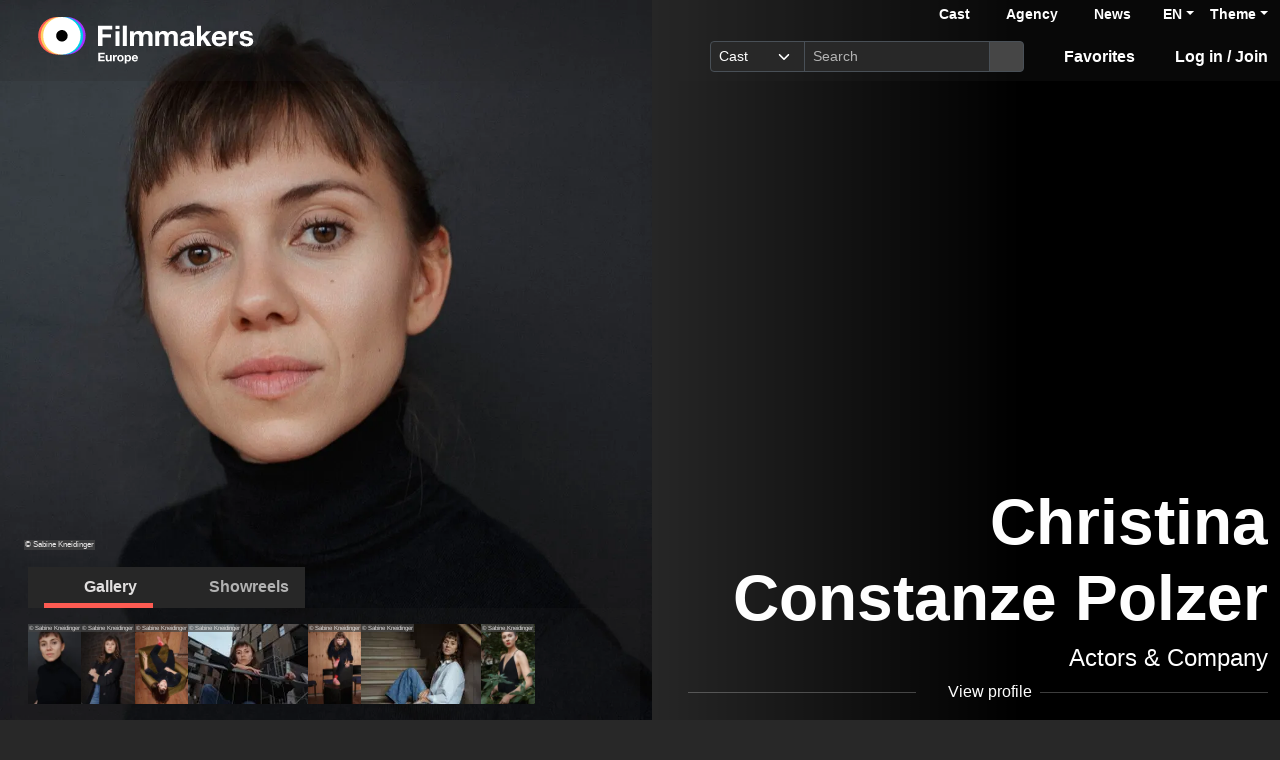

--- FILE ---
content_type: text/html; charset=utf-8
request_url: https://www.filmmakers.eu/en/actors/christina-constanze-polzer
body_size: 16537
content:
<!DOCTYPE html>
<html
  lang='en' class="h-100" data-bs-default-theme='__auto__'>

<head>
  <meta charset="utf-8">
  <meta http-equiv="X-UA-Compatible" content="IE=edge">
  <meta name="viewport" content="width=device-width, initial-scale=1.0">
  <meta name="view-transition" content="same-origin">

    <link rel="canonical" href="https://www.filmmakers.eu/en/actors/christina-constanze-polzer" />

    <meta property="og:type" content="website"><meta property="og:title" content="Christina Constanze Polzer - Filmmakers"><meta property="og:image" content="https://imgproxy.filmmakers.eu/iZrZT4deVMNAYsbxBpxBzJg3vN-bnB1OuTWJAv-yCm4/rt:fit/w:3840/h:2160/czM6Ly9maWxtbWFr/ZXJzLWV1LXdlc3Qt/MS9wcm9kdWN0aW9u/LzFjODhiYmY3LTM4/OGYtNDEzYS05OWU5/LWFkMmQ1OTIyZmUx/Yy5KUEc"><meta property="og:description" content="Christina Constanze Polzer, Actor, female, Acting age: 24-35 years, represented by Actors &amp; Company Künstleragentur GmbH"><meta property="og:url" content="https://www.filmmakers.eu/en/actors/christina-constanze-polzer">
    <meta name="description" content="Christina Constanze Polzer, Actor, female, Acting age: 24-35 years, represented by Actors &amp; Company Künstleragentur GmbH">


  <title>Christina Constanze Polzer - Filmmakers</title>

  <link rel="icon" type="image/png" href="/favicon-96x96.png" sizes="96x96">
<link rel="icon" type="image/svg+xml" href="/favicon.svg">
<link rel="shortcut icon" href="/favicon.ico">
<link rel="apple-touch-icon" sizes="180x180" href="/apple-touch-icon.png">
<meta name="apple-mobile-web-app-title" content="Filmmakers">
<link rel="manifest" href="/site.webmanifest">


  <meta name="keywords" content="Casting, Besetzung, Schauspiel, Schauspieler, Schauspielerdatenbank, Datenbank, Demoband, Showreel, Video, eCasting, Casting-Direktor, Agenturen, Christina Constanze Polzer">
  <meta name="turbo-cache-control" content="no-cache">

  <link rel="stylesheet" crossorigin="anonymous" href="https://assets.filmmakers.eu/assets/application-ad0637ad.css" media="all" data-turbo-track="reload" />

  <meta name="csrf-param" content="authenticity_token" />
<meta name="csrf-token" content="tVSuNYwQ2zl5ZlKW1Td_2OSOCOq_myEb9Mx3gux2HrA4jMJ4kJkjwEdz2HBdCSRwPjeaH7Wan3YF3hhYDT8JUg" />
  <meta name="csp-nonce" content="XfwYDg8wxw1KKNKdwKHgSw==" />
  
  <meta name="turbo-drive-enabled" content="true" />

  <script src="https://assets.filmmakers.eu/assets/preload-80de300d.js" crossorigin="anonymous" nonce="XfwYDg8wxw1KKNKdwKHgSw==" data-turbo-track="reload"></script>
  <script src="https://assets.filmmakers.eu/assets/application-4a25acea.js" crossorigin="anonymous" nonce="XfwYDg8wxw1KKNKdwKHgSw==" defer="defer" data-turbo-track="reload"></script>
  

  


  <script type="application/ld+json">
    {"@context":"https://schema.org","@type":"Organization","name":"filmmakers.one GmbH","url":"https://www.filmmakers.eu","logo":"https://filmmakers.eu/email_assets/logo.png","sameAs":["https://www.instagram.com/filmmakers.europe","https://www.facebook.com/filmmakers.europe","https://www.linkedin.com/company/filmmakers-system-by-denkungsart"]}
  </script>

    <script type="application/ld+json">
      {"@context":"https://schema.org","@type":"ProfilePage","@id":"https://www.filmmakers.eu/en/actors/christina-constanze-polzer","inLanguage":"en","dateCreated":"2023-02-06T09:37:49.000+01:00","dateModified":"2025-10-31T19:19:06.166+01:00","mainEntity":{"@type":"Person","@id":"https://www.filmmakers.eu/actors/christina-constanze-polzer","name":"Christina Constanze Polzer","identifier":{"@type":"PropertyValue","propertyID":"filmmakers-actor-id","value":"116574"},"description":"Christina Constanze Polzer, Actor, female, Acting age: 24-35 years, represented by Actors \u0026 Company Künstleragentur GmbH","url":"https://www.filmmakers.eu/actors/christina-constanze-polzer","jobTitle":"Actor","sameAs":["http://www.christinaconstanze.com/","https://www.actors.company.at/pages/detail/13297","https://www.instagram.com/wennichdasnurwuesste__/","https://www.facebook.com/christina.constanze"],"knowsLanguage":[{"@type":"Language","name":"German","alternateName":"deu"},{"@type":"Language","name":"English","alternateName":"eng"},{"@type":"Language","name":"French","alternateName":"fra"},{"@type":"Language","name":"Slovenian","alternateName":"slv"}],"nationality":[{"@type":"Country","name":"Austrian","identifier":"AT"}],"image":[{"@type":"ImageObject","url":"https://imgproxy.filmmakers.eu/iZrZT4deVMNAYsbxBpxBzJg3vN-bnB1OuTWJAv-yCm4/rt:fit/w:3840/h:2160/czM6Ly9maWxtbWFr/ZXJzLWV1LXdlc3Qt/MS9wcm9kdWN0aW9u/LzFjODhiYmY3LTM4/OGYtNDEzYS05OWU5/LWFkMmQ1OTIyZmUx/Yy5KUEc","copyrightNotice":"© Sabine Kneidinger"},{"@type":"ImageObject","url":"https://imgproxy.filmmakers.eu/aUOsSwmCIKjI7QwTlDwQDLCYsK4tM9e6Hlv9mqKdgwM/rt:fit/w:3840/h:2160/czM6Ly9maWxtbWFr/ZXJzLWV1LXdlc3Qt/MS9wcm9kdWN0aW9u/LzM4ZTJlOWIzLWQ4/OTQtNGNlYi05NTlk/LTU4YWY0NWQwNDdj/My5KUEc","copyrightNotice":"© Sabine Kneidinger"},{"@type":"ImageObject","url":"https://imgproxy.filmmakers.eu/DQQTIzW1ghutwar4SGCaoGGmv5gWEzc0u0EZbbFW6uA/rt:fit/w:3840/h:2160/czM6Ly9maWxtbWFr/ZXJzLWV1LXdlc3Qt/MS9wcm9kdWN0aW9u/Lzg3OTM5ZTM5LTY2/N2YtNGViYi1hNjZk/LWRiZjdiZmFkZmUw/Ni5KUEc","copyrightNotice":"© Sabine Kneidinger"},{"@type":"ImageObject","url":"https://imgproxy.filmmakers.eu/U3k_L2njogzdyO3OIMN234ZKwiT3JhGJpHD22wlOp5w/rt:fit/w:3840/h:2160/czM6Ly9maWxtbWFr/ZXJzLWV1LXdlc3Qt/MS9wcm9kdWN0aW9u/LzZiOTljNWJlLWRh/ZWYtNGJmZi04OTg5/LWM2NGI1OGU5MDNh/ZS5KUEc","copyrightNotice":"© Sabine Kneidinger"},{"@type":"ImageObject","url":"https://imgproxy.filmmakers.eu/wDjBKPCDtlV2Y_wS3u_QZFjDu5E8Q9BhYmTgRHL_y8I/rt:fit/w:3840/h:2160/czM6Ly9maWxtbWFr/ZXJzLWV1LXdlc3Qt/MS9wcm9kdWN0aW9u/LzYyNzk3NjhmLTk1/NzEtNDMyOC1iMGEy/LWRiZDhjMmIxOTIw/ZS5KUEc","copyrightNotice":"© Sabine Kneidinger"},{"@type":"ImageObject","url":"https://imgproxy.filmmakers.eu/FH2SyN9TQ-tRbvk1zb--datYgjgNaXa2VSIp5AfuS2Y/rt:fit/w:3840/h:2160/czM6Ly9maWxtbWFr/ZXJzLWV1LXdlc3Qt/MS9wcm9kdWN0aW9u/L2M1MGQ0YzYxLTFk/MzktNDc2My1iMWQ4/LWExZmMwNzkwYjhk/Mi5KUEc","copyrightNotice":"© Sabine Kneidinger"},{"@type":"ImageObject","url":"https://imgproxy.filmmakers.eu/zmTHV7LqsACR5TIqCXS4E7in62QBxpcL2tfdcRGSfIM/rt:fit/w:3840/h:2160/czM6Ly9maWxtbWFr/ZXJzLWV1LXdlc3Qt/MS9wcm9kdWN0aW9u/L2U4ZTA3ZGRhLTAw/ZGItNGY1MC1iZThl/LTNmMGIyYWVjY2M5/NC5KUEc","copyrightNotice":"© Sabine Kneidinger"}]}}
    </script>

    <link rel="alternate" href="https://www.filmmakers.eu/en/actors/christina-constanze-polzer" hreflang="en">
<link rel="alternate" href="https://www.filmmakers.eu/de/actors/christina-constanze-polzer" hreflang="de">
<link rel="alternate" href="https://www.filmmakers.eu/fr/actors/christina-constanze-polzer" hreflang="fr">
<link rel="alternate" href="https://www.filmmakers.eu/it/actors/christina-constanze-polzer" hreflang="it">
<link rel="alternate" href="https://www.filmmakers.eu/es/actors/christina-constanze-polzer" hreflang="es">
<link rel="alternate" href="https://www.filmmakers.eu/pl/actors/christina-constanze-polzer" hreflang="pl">
<link rel="alternate" href="https://www.filmmakers.eu/ro/actors/christina-constanze-polzer" hreflang="ro">
<link rel="alternate" href="https://www.filmmakers.eu/uk/actors/christina-constanze-polzer" hreflang="uk">
<link rel="alternate" href="https://www.filmmakers.eu/ru/actors/christina-constanze-polzer" hreflang="ru">
<link rel="alternate" href="https://www.filmmakers.eu/tr/actors/christina-constanze-polzer" hreflang="tr">

</head>


<body class="d-flex flex-column h-100 sedcard js-sedcard" data-bs-reset-theme='__auto__'>
  <style></style>

    
<header id='header' class="header" data-controller="toggle-on-scroll" data-toggle-on-scroll-distance-value="260" data-toggle-on-scroll-property-value="--fm-header-default-height" data-toggle-on-scroll-val-value="50px">
  <div class='container-fluid header-container'>
      <a class="header-logo ms-md-3 ms-lg-4" aria-label="logo" data-turbo-prefetch="false" href="https://www.filmmakers.eu/"><div class="logo"></div></a>

    <div class="header-nav">
      <div class="header-top-nav">
          <div class="header-top-nav--items d-none d-md-block">
            <a href="/actor_profile_search/new" class="header-top-nav--item header-top-nav--item-roman">Cast</a>
            <a class="header-top-nav--item header-top-nav--item-viking" href="/talent_agency_search/new">Agency</a>
            <a class="header-top-nav--item" href="/news">News</a>
          </div>
        <div class="dropdown language-switcher"><a class="text-decoration-none d-none d-md-block dropdown-toggle" data-bs-toggle="dropdown" aria-haspopup="true" aria-expanded="false" role="button" href="#">EN</a><ul class="dropdown-menu">
  <li><form class="button_to" method="post" action="/set_locale?locale=en"><button class="dropdown-item active" type="submit">English</button><input type="hidden" name="authenticity_token" value="fck6JA1jmt3qU93SlU010y4S8arbrPiQ2Dw3i3_Rs4siDy1n5E6Tk1gSNAQG15S3idlxP-EpZBE18SaVYyDB5g" autocomplete="off" /></form></li><li><form class="button_to" method="post" action="/set_locale?locale=de"><button class="dropdown-item" type="submit">Deutsch</button><input type="hidden" name="authenticity_token" value="q7T0SWRLMyfUpl9ycAuTX0XFOtkvEiqDKpcAXoRJ0RH0cuMKjWY6aWbntqTjkTI74g66TBWXtgLHWhFAmLijfA" autocomplete="off" /></form></li><li><form class="button_to" method="post" action="/set_locale?locale=fr"><button class="dropdown-item" type="submit">Français</button><input type="hidden" name="authenticity_token" value="Chd3pbo9l2rqkdIAXg4MNJdHY6JnOJpX7PdgcXPTDctV0WDmUxCeJFjQO9bNlK1QMIzjN129BtYBOnFvbyJ_pg" autocomplete="off" /></form></li><li><form class="button_to" method="post" action="/set_locale?locale=it"><button class="dropdown-item" type="submit">Italiano</button><input type="hidden" name="authenticity_token" value="jRanbIBouIaLDnpmG1MyfuqXXhWkLQurLG5a7-jJtzPS0LAvaUWxyDlPk7CIyZMaTVzegJ6olyrBo0vx9DjFXg" autocomplete="off" /></form></li><li><form class="button_to" method="post" action="/set_locale?locale=es"><button class="dropdown-item" type="submit">Español</button><input type="hidden" name="authenticity_token" value="NlDMTlTef2nPDnh7Bu-tYbhd9GiYUkxMrIdnzAb6lVppltsNvfN2J31Pka2VdQwFH5Z0_aLX0M1BSnbSGgvnNw" autocomplete="off" /></form></li><li><form class="button_to" method="post" action="/set_locale?locale=pl"><button class="dropdown-item" type="submit">Polski</button><input type="hidden" name="authenticity_token" value="qa_X7JB-kYRKrOGvlpiVVOHarqB4wQfFU_gRz-w8kSr2acCveVOYyvjtCHkFAjQwRhEuNUJEm0S-NQDR8M3jRw" autocomplete="off" /></form></li><li><form class="button_to" method="post" action="/set_locale?locale=ro"><button class="dropdown-item" type="submit">Română</button><input type="hidden" name="authenticity_token" value="d-Q_MOQ5d394yIa7EHdpYfi_XtnA3ZwrG8tvVJOx7zkoIihzDRR-McqJb22D7cgFX3TeTPpYAKr2Bn5Kj0CdVA" autocomplete="off" /></form></li><li><form class="button_to" method="post" action="/set_locale?locale=uk"><button class="dropdown-item" type="submit">Українська</button><input type="hidden" name="authenticity_token" value="2uFVxBWwFU8mn2hTj31hiOysztLTMWZSPBDW8IhLqC-FJ0KH_J0cAZTegYUc58DsS2dOR-m0-tPR3cfulLraQg" autocomplete="off" /></form></li><li><form class="button_to" method="post" action="/set_locale?locale=ru"><button class="dropdown-item" type="submit">Русский</button><input type="hidden" name="authenticity_token" value="s9wIh26Bwe1sVdItH6YzopoT_segUVuiloMAeMzihubsGh_Eh6zIo94UO_uMPJLGPdh-UprUxyN7ThFm0BP0iw" autocomplete="off" /></form></li><li><form class="button_to" method="post" action="/set_locale?locale=tr"><button class="dropdown-item" type="submit">Türkçe</button><input type="hidden" name="authenticity_token" value="oKlWB-JjErC0MAbMH5ldruJhY3tm1mXuAn-uVvzXBWr_b0FEC04b_gZx7xqMA_zKRarj7lxT-W_vsr9I4CZ3Bw" autocomplete="off" /></form></li>
</ul></div>

        <div class="dropdown theme-switcher"><a class="text-decoration-none dropdown-toggle" data-bs-toggle="dropdown" aria-haspopup="true" aria-expanded="false" role="button" href="#">Theme</a><ul class="dropdown-menu">
  <li>
    <button type="button" class="dropdown-item d-flex align-items-center active" data-bs-theme-value="light">
      <i class="far fa-sun"></i><span class="fa5-text">Light</span>
    </button>
  </li>
  <li>
    <button type="button" class="dropdown-item d-flex align-items-center" data-bs-theme-value="dark">
      <i class="fas fa-moon"></i><span class="fa5-text">Dark</span>
    </button>
  </li>
  <li>
    <button type="button" class="dropdown-item d-flex align-items-center" data-bs-theme-value="auto">
      <i class="fas fa-circle-half-stroke"></i><span class="fa5-text">Auto</span>
    </button>
  </li>
</ul></div>
      </div>

        <button name="button" type="submit" class="btn btn-lg btn-link collapsed d-block d-md-none position-relative" aria-label="Open the menu" data-bs-toggle="collapse" data-bs-target="#header_search"><i class="fas fa-search"></i></button>

        <form class="header-search collapse" id="header_search" role="group" data-controller="autocomplete" data-autocomplete-url-value="/autocomplete" data-autocomplete-query-param-value="query" action="/search" accept-charset="UTF-8" method="get">
          <div class="input-group">
              <select name="search_type" id="search_type" class="form-select form-select-sm" data-autocomplete-target="searchType"><option value="ActorProfile">Cast</option>
<option value="TalentAgency">Agency</option></select>
            <input type="search" name="query" id="query" value="" placeholder="Search" class="form-control form-control-sm flex-fill" data-autocomplete-target="input" />
            <button name="button" type="submit" title="Search" class="header-search--icon btn btn-sm btn-secondary"><i class="fas fa-search"></i></button>
          </div>
          <div class="list-group autocomplete-search" data-autocomplete-target="results"></div>
</form>
      <div class="header-nav-items">
        <div class="header-nav-items--item"><a id="icon_link_to_favorable_list" href="/favorable/lists/current:ActorProfile"><i class="fas fa-star" data-num="0"></i><span class="fa5-text">Favorites </span></a></div>
          <div class="header-nav-items--item"><a href="https://www.filmmakers.eu/users/sign_in"><i class="fas fa-arrow-right-to-bracket"></i><span class="fa5-text">Log in / Join</span></a></div>
      </div>

      <div class="dropdown header-burger-menu"><button name="button" type="button" class="btn btn-link dropdown-toggle" data-bs-toggle="dropdown" aria-haspopup="true" aria-expanded="false" aria-label="burger menu" data-bs-offset="0, 10" data-bs-auto-close="outside"><div class="burger-menu-icon"></div></button><ul class="pb-0 dropdown-menu">
        <li class=""><a class="dropdown-item" href="https://www.filmmakers.eu/users/sign_in"><i class="fas fa-arrow-right-to-bracket"></i><span class="fa5-text">Log in / Join</span></a></li><li class="d-lg-none"><a class="dropdown-item text-decoration-none pb-3" href="/favorable/lists/current:ActorProfile"><i class="fas fa-star" data-num="0"></i><span class="fa5-text">Favorites </span></a></li><li class="d-md-none"><a class="dropdown-item dropdown-item-secondary dropdown-item-roman fw-bold pt-2" href="/actor_profile_search/new">Cast</a></li><li class="d-md-none"><a class="dropdown-item dropdown-item-secondary dropdown-item-viking fw-bold" href="/talent_agency_search/new">Agency</a></li><li class="d-md-none"><div class="dropdown language-switcher"><a class="text-decoration-none dropdown-item dropdown-item-secondary pb-2 dropdown-toggle" data-bs-toggle="dropdown" aria-haspopup="true" aria-expanded="false" role="button" href="#">Language: EN</a><ul class="dropdown-menu">
  <li><form class="button_to" method="post" action="/set_locale?locale=en"><button class="dropdown-item active" type="submit">English</button><input type="hidden" name="authenticity_token" value="-ECi-p2CkIH1nU7nTNP9YvoeBp9jBkUg3zGgHQm1fnWnhrW5dK-Zz0fcpzHfSVwGXdWGClmD2aEy_LEDFUQMGA" autocomplete="off" /></form></li><li><form class="button_to" method="post" action="/set_locale?locale=de"><button class="dropdown-item" type="submit">Deutsch</button><input type="hidden" name="authenticity_token" value="aONccT4Eq8oseR7VbM_rFt561DdjMNIwKuf2ZKuQI683JUsy1ymihJ449wP_VUpyebFUolm1TrHHKud6t2FRwg" autocomplete="off" /></form></li><li><form class="button_to" method="post" action="/set_locale?locale=fr"><button class="dropdown-item" type="submit">Français</button><input type="hidden" name="authenticity_token" value="28yddUMav1SGc6frfoeceZ8G71IhsWF6DiY3FgxReByECoo2qje2GjQyTj3tHT0dOM1vxxs0_fvj6yYIEKAKcQ" autocomplete="off" /></form></li><li><form class="button_to" method="post" action="/set_locale?locale=it"><button class="dropdown-item" type="submit">Italiano</button><input type="hidden" name="authenticity_token" value="ZbWYzwES38YXOwWT61ywNzPVc-CJpSSl78nDgetumwo6c4-M6D_WiKV67EV4xhFTlB7zdbMguCQCBNKf95_pZw" autocomplete="off" /></form></li><li><form class="button_to" method="post" action="/set_locale?locale=es"><button class="dropdown-item" type="submit">Español</button><input type="hidden" name="authenticity_token" value="iRPNronxvd3SEfr3sY07wQcFPvfcQ_gzamLRIrE7HJTW1drtYNy0k2BQEyEiF5qloM6-YubGZLKHr8A8rcpu-Q" autocomplete="off" /></form></li><li><form class="button_to" method="post" action="/set_locale?locale=pl"><button class="dropdown-item" type="submit">Polski</button><input type="hidden" name="authenticity_token" value="9tVTe6-Kl2TDltNfP17SYdY4TwAIX86HmJLrNSVyAVapE0Q4RqeeKnHXOomsxHMFcfPPlTLaUgZ1X_orOYNzOw" autocomplete="off" /></form></li><li><form class="button_to" method="post" action="/set_locale?locale=ro"><button class="dropdown-item" type="submit">Română</button><input type="hidden" name="authenticity_token" value="nSdRhkl0AOEfhEzk0ZmuxXhTi_St5gCpngrYnTJ2aebC4UbFoFkJr63FpTJCAw-h35gLYZdjnChzx8mDLocbiw" autocomplete="off" /></form></li><li><form class="button_to" method="post" action="/set_locale?locale=uk"><button class="dropdown-item" type="submit">Українська</button><input type="hidden" name="authenticity_token" value="mXtsFnDz-jBxpEhU7KUGUX9mYwaNdbw0an_6AZ_Y7vDGvXtVmd7zfsPloYJ_P6c12K3jk7fwILWHsusfgymcnQ" autocomplete="off" /></form></li><li><form class="button_to" method="post" action="/set_locale?locale=ru"><button class="dropdown-item" type="submit">Русский</button><input type="hidden" name="authenticity_token" value="JF57uyAM_LcBvn-eBu4jZdBApKH6q-suO6BANthFxiV7mGz4ySH1-bP_lkiVdIIBd4skNMAud6_WbVEoxLS0SA" autocomplete="off" /></form></li><li><form class="button_to" method="post" action="/set_locale?locale=tr"><button class="dropdown-item" type="submit">Türkçe</button><input type="hidden" name="authenticity_token" value="-ZQitm5ycncT9UF3s9oJ71-1n_CGnP5L1qxyURPspuGmUjX1h197OaG0qKEgQKiL-H4fZbwZYso7YWNPDx3UjA" autocomplete="off" /></form></li>
</ul></div></li>
</ul></div>    </div>
  </div>
</header>


  <main class="flex-grow-1 mt-0 position-relative">
    <div id='content' class='container-fluid px-0' role='main'>
      <div class="growl-alert-wrapper"></div>

      

      



    <div id="sedcard_gallery" class="sedcard-image-wrapper js-sedcard-image-wrapper sedcard-image-portrait">
        <div class="sedcard-image-wrapper-container _face-align-center _face-align-y-top sedcard-image-portrait _with-right-gradient" data-index="0" style="
              --fm-picture-x-transform: -3%;
              --fm-picture-x-transform-portrait: 6%;
              --fm-picture-gradient-start: 6%;
              --fm-picture-y-transform: 6%;
              --fm-picture-aspect-ratio: 0.665;">
            <a title="© Sabine Kneidinger" data-picture-index="0" class="sedcard-image-link js-sedcard-image-link" href="#"><div class="picture-wrapper position-relative"><picture><source srcset="https://imgproxy.filmmakers.eu/M1MNBnozjkdeGkg2aoDdyfPMLJ5Zt2MgGaJBUjwJknM/rt:fit/w:3840/h:2160/czM6Ly9maWxtbWFr/ZXJzLWV1LXdlc3Qt/MS9wcm9kdWN0aW9u/LzFjODhiYmY3LTM4/OGYtNDEzYS05OWU5/LWFkMmQ1OTIyZmUx/Yy5KUEc.avif" type="image/avif" /><source srcset="https://imgproxy.filmmakers.eu/W9FQb2dkmJQrTZ-bWvHe-HxXQi9aegfuM3JH8SmVCac/rt:fit/w:3840/h:2160/czM6Ly9maWxtbWFr/ZXJzLWV1LXdlc3Qt/MS9wcm9kdWN0aW9u/LzFjODhiYmY3LTM4/OGYtNDEzYS05OWU5/LWFkMmQ1OTIyZmUx/Yy5KUEc.webp" type="image/webp" /><source srcset="https://imgproxy.filmmakers.eu/XdiesSDV8KNospObKEcAD7IDdsw31ggXTq4WnjLypog/rt:fit/w:3840/h:2160/czM6Ly9maWxtbWFr/ZXJzLWV1LXdlc3Qt/MS9wcm9kdWN0aW9u/LzFjODhiYmY3LTM4/OGYtNDEzYS05OWU5/LWFkMmQ1OTIyZmUx/Yy5KUEc.jpg" type="image/jpeg" /><img class="sedcard-image js-sedcard-image img-fluid" loading="eager" fetchpriority="high" title="© Sabine Kneidinger" src="https://imgproxy.filmmakers.eu/XdiesSDV8KNospObKEcAD7IDdsw31ggXTq4WnjLypog/rt:fit/w:3840/h:2160/czM6Ly9maWxtbWFr/ZXJzLWV1LXdlc3Qt/MS9wcm9kdWN0aW9u/LzFjODhiYmY3LTM4/OGYtNDEzYS05OWU5/LWFkMmQ1OTIyZmUx/Yy5KUEc.jpg" /></picture><span class="copyright-text">© Sabine Kneidinger</span></div></a>
</div>        <div class="sedcard-image-wrapper-container _face-align-center _face-align-y-top sedcard-image-portrait _with-right-gradient d-none" data-index="1" style="
              --fm-picture-x-transform: -13%;
              --fm-picture-x-transform-portrait: -3%;
              --fm-picture-gradient-start: 26%;
              --fm-picture-y-transform: 4%;
              --fm-picture-aspect-ratio: 0.665;">
            <a title="© Sabine Kneidinger" data-picture-index="1" class="sedcard-image-link js-sedcard-image-link" href="#"><div class="picture-wrapper position-relative"><picture><source srcset="https://imgproxy.filmmakers.eu/6puqNHG6erM25ZAvCZoThvNUmGVd7Ck0yiIMVyPNiw8/rt:fit/w:3840/h:2160/czM6Ly9maWxtbWFr/ZXJzLWV1LXdlc3Qt/MS9wcm9kdWN0aW9u/LzM4ZTJlOWIzLWQ4/OTQtNGNlYi05NTlk/LTU4YWY0NWQwNDdj/My5KUEc.avif" type="image/avif" /><source srcset="https://imgproxy.filmmakers.eu/BskGtS4XSjFU7AczVZcm-ahDSqX_sjCHQB1Sefab3Dc/rt:fit/w:3840/h:2160/czM6Ly9maWxtbWFr/ZXJzLWV1LXdlc3Qt/MS9wcm9kdWN0aW9u/LzM4ZTJlOWIzLWQ4/OTQtNGNlYi05NTlk/LTU4YWY0NWQwNDdj/My5KUEc.webp" type="image/webp" /><source srcset="https://imgproxy.filmmakers.eu/ej15HfJtuatIdQwbR0U1F5Tr6qpr8VHoxrWQD0m3RRk/rt:fit/w:3840/h:2160/czM6Ly9maWxtbWFr/ZXJzLWV1LXdlc3Qt/MS9wcm9kdWN0aW9u/LzM4ZTJlOWIzLWQ4/OTQtNGNlYi05NTlk/LTU4YWY0NWQwNDdj/My5KUEc.jpg" type="image/jpeg" /><img class="sedcard-image js-sedcard-image img-fluid" loading="eager" fetchpriority="auto" title="© Sabine Kneidinger" src="https://imgproxy.filmmakers.eu/ej15HfJtuatIdQwbR0U1F5Tr6qpr8VHoxrWQD0m3RRk/rt:fit/w:3840/h:2160/czM6Ly9maWxtbWFr/ZXJzLWV1LXdlc3Qt/MS9wcm9kdWN0aW9u/LzM4ZTJlOWIzLWQ4/OTQtNGNlYi05NTlk/LTU4YWY0NWQwNDdj/My5KUEc.jpg" /></picture><span class="copyright-text">© Sabine Kneidinger</span></div></a>
</div>        <div class="sedcard-image-wrapper-container _face-align-center _face-align-y-bottom sedcard-image-portrait _with-right-gradient d-none" data-index="2" style="
              --fm-picture-x-transform: -5%;
              --fm-picture-x-transform-portrait: 4%;
              --fm-picture-gradient-start: 10%;
              --fm-picture-y-transform: -46%;
              --fm-picture-aspect-ratio: 0.665;">
            <a title="© Sabine Kneidinger" data-picture-index="2" class="sedcard-image-link js-sedcard-image-link" href="#"><div class="picture-wrapper position-relative"><picture><source srcset="https://imgproxy.filmmakers.eu/mlrEDNjHXAkx3ty8nORTx548mKpaWUHQWDJrRZgf3wY/rt:fit/w:3840/h:2160/czM6Ly9maWxtbWFr/ZXJzLWV1LXdlc3Qt/MS9wcm9kdWN0aW9u/Lzg3OTM5ZTM5LTY2/N2YtNGViYi1hNjZk/LWRiZjdiZmFkZmUw/Ni5KUEc.avif" type="image/avif" /><source srcset="https://imgproxy.filmmakers.eu/frh5wJyEEL9uKcQ8MI8ZIYqaFCWvVepjJvVmx0Dm_4M/rt:fit/w:3840/h:2160/czM6Ly9maWxtbWFr/ZXJzLWV1LXdlc3Qt/MS9wcm9kdWN0aW9u/Lzg3OTM5ZTM5LTY2/N2YtNGViYi1hNjZk/LWRiZjdiZmFkZmUw/Ni5KUEc.webp" type="image/webp" /><source srcset="https://imgproxy.filmmakers.eu/pMg9TLA8G9Ko5wvyFAfanOuhOmR6vSkMMAyPnO3elfw/rt:fit/w:3840/h:2160/czM6Ly9maWxtbWFr/ZXJzLWV1LXdlc3Qt/MS9wcm9kdWN0aW9u/Lzg3OTM5ZTM5LTY2/N2YtNGViYi1hNjZk/LWRiZjdiZmFkZmUw/Ni5KUEc.jpg" type="image/jpeg" /><img class="sedcard-image js-sedcard-image img-fluid" loading="lazy" fetchpriority="auto" title="© Sabine Kneidinger" src="https://imgproxy.filmmakers.eu/pMg9TLA8G9Ko5wvyFAfanOuhOmR6vSkMMAyPnO3elfw/rt:fit/w:3840/h:2160/czM6Ly9maWxtbWFr/ZXJzLWV1LXdlc3Qt/MS9wcm9kdWN0aW9u/Lzg3OTM5ZTM5LTY2/N2YtNGViYi1hNjZk/LWRiZjdiZmFkZmUw/Ni5KUEc.jpg" /></picture><span class="copyright-text">© Sabine Kneidinger</span></div></a>
</div>        <div class="sedcard-image-wrapper-container _face-align-center _face-align-y-center _with-right-gradient d-none" data-index="3" style="
              --fm-picture-x-transform: -3%;
              --fm-picture-x-transform-portrait: 6%;
              --fm-picture-gradient-start: 6%;
              --fm-picture-y-transform: -4%;
              --fm-picture-aspect-ratio: 1.5037593984962405;">
            <a title="© Sabine Kneidinger" data-picture-index="3" class="sedcard-image-link js-sedcard-image-link" href="#"><div class="picture-wrapper position-relative"><picture><source srcset="https://imgproxy.filmmakers.eu/pxnM4b9Dpc8I74H0h6YKbZaZEKIIs1P0-qVbMl2kNmI/rt:fit/w:3840/h:2160/czM6Ly9maWxtbWFr/ZXJzLWV1LXdlc3Qt/MS9wcm9kdWN0aW9u/LzZiOTljNWJlLWRh/ZWYtNGJmZi04OTg5/LWM2NGI1OGU5MDNh/ZS5KUEc.avif" type="image/avif" /><source srcset="https://imgproxy.filmmakers.eu/-akpiSQU5duWBERxz-PL1bEhlm0wK9XFq7sYCMvbn70/rt:fit/w:3840/h:2160/czM6Ly9maWxtbWFr/ZXJzLWV1LXdlc3Qt/MS9wcm9kdWN0aW9u/LzZiOTljNWJlLWRh/ZWYtNGJmZi04OTg5/LWM2NGI1OGU5MDNh/ZS5KUEc.webp" type="image/webp" /><source srcset="https://imgproxy.filmmakers.eu/RFSUuOMxLAZrr5JfmRBcZ7JuoQgEZUI88jWL5YO1Pww/rt:fit/w:3840/h:2160/czM6Ly9maWxtbWFr/ZXJzLWV1LXdlc3Qt/MS9wcm9kdWN0aW9u/LzZiOTljNWJlLWRh/ZWYtNGJmZi04OTg5/LWM2NGI1OGU5MDNh/ZS5KUEc.jpg" type="image/jpeg" /><img class="sedcard-image js-sedcard-image img-fluid" loading="lazy" fetchpriority="auto" title="© Sabine Kneidinger" src="https://imgproxy.filmmakers.eu/RFSUuOMxLAZrr5JfmRBcZ7JuoQgEZUI88jWL5YO1Pww/rt:fit/w:3840/h:2160/czM6Ly9maWxtbWFr/ZXJzLWV1LXdlc3Qt/MS9wcm9kdWN0aW9u/LzZiOTljNWJlLWRh/ZWYtNGJmZi04OTg5/LWM2NGI1OGU5MDNh/ZS5KUEc.jpg" /></picture><span class="copyright-text">© Sabine Kneidinger</span></div></a>
</div>        <div class="sedcard-image-wrapper-container _face-align-right _face-align-y-top sedcard-image-portrait _with-right-gradient d-none" data-index="4" style="
              --fm-picture-x-transform: -18%;
              --fm-picture-x-transform-portrait: -8%;
              --fm-picture-gradient-start: 36%;
              --fm-picture-y-transform: 9%;
              --fm-picture-aspect-ratio: 0.665;">
            <a title="© Sabine Kneidinger" data-picture-index="4" class="sedcard-image-link js-sedcard-image-link" href="#"><div class="picture-wrapper position-relative"><picture><source srcset="https://imgproxy.filmmakers.eu/3oqb_PjsjS3iOsvqLfxN4nMsy7QeuU-7qXfJ4hbeq4I/rt:fit/w:3840/h:2160/czM6Ly9maWxtbWFr/ZXJzLWV1LXdlc3Qt/MS9wcm9kdWN0aW9u/LzYyNzk3NjhmLTk1/NzEtNDMyOC1iMGEy/LWRiZDhjMmIxOTIw/ZS5KUEc.avif" type="image/avif" /><source srcset="https://imgproxy.filmmakers.eu/eLCZAmPTmHJ6hO-W4FhAFdD1_6mN-7FAjfkrzZbpII8/rt:fit/w:3840/h:2160/czM6Ly9maWxtbWFr/ZXJzLWV1LXdlc3Qt/MS9wcm9kdWN0aW9u/LzYyNzk3NjhmLTk1/NzEtNDMyOC1iMGEy/LWRiZDhjMmIxOTIw/ZS5KUEc.webp" type="image/webp" /><source srcset="https://imgproxy.filmmakers.eu/tXk-Ca6A3x5tD37Alx_2IvISEG9npAblbTrLXIzX1Sw/rt:fit/w:3840/h:2160/czM6Ly9maWxtbWFr/ZXJzLWV1LXdlc3Qt/MS9wcm9kdWN0aW9u/LzYyNzk3NjhmLTk1/NzEtNDMyOC1iMGEy/LWRiZDhjMmIxOTIw/ZS5KUEc.jpg" type="image/jpeg" /><img class="sedcard-image js-sedcard-image img-fluid" loading="lazy" fetchpriority="auto" title="© Sabine Kneidinger" src="https://imgproxy.filmmakers.eu/tXk-Ca6A3x5tD37Alx_2IvISEG9npAblbTrLXIzX1Sw/rt:fit/w:3840/h:2160/czM6Ly9maWxtbWFr/ZXJzLWV1LXdlc3Qt/MS9wcm9kdWN0aW9u/LzYyNzk3NjhmLTk1/NzEtNDMyOC1iMGEy/LWRiZDhjMmIxOTIw/ZS5KUEc.jpg" /></picture><span class="copyright-text">© Sabine Kneidinger</span></div></a>
</div>        <div class="sedcard-image-wrapper-container _face-align-right _face-align-y-top _with-right-gradient d-none" data-index="5" style="
              --fm-picture-x-transform: -31%;
              --fm-picture-x-transform-portrait: -21%;
              --fm-picture-gradient-start: 62%;
              --fm-picture-y-transform: 5%;
              --fm-picture-aspect-ratio: 1.5037593984962405;">
            <a title="© Sabine Kneidinger" data-picture-index="5" class="sedcard-image-link js-sedcard-image-link" href="#"><div class="picture-wrapper position-relative"><picture><source srcset="https://imgproxy.filmmakers.eu/BVr1ELpSCnbLr83shEVvnYyF1fzB-6kr7URJo6iyJUQ/rt:fit/w:3840/h:2160/czM6Ly9maWxtbWFr/ZXJzLWV1LXdlc3Qt/MS9wcm9kdWN0aW9u/L2M1MGQ0YzYxLTFk/MzktNDc2My1iMWQ4/LWExZmMwNzkwYjhk/Mi5KUEc.avif" type="image/avif" /><source srcset="https://imgproxy.filmmakers.eu/qY41EfyvA9wgEAsm4TCf9VLxgoW_KfeYhwuW4_kcrKQ/rt:fit/w:3840/h:2160/czM6Ly9maWxtbWFr/ZXJzLWV1LXdlc3Qt/MS9wcm9kdWN0aW9u/L2M1MGQ0YzYxLTFk/MzktNDc2My1iMWQ4/LWExZmMwNzkwYjhk/Mi5KUEc.webp" type="image/webp" /><source srcset="https://imgproxy.filmmakers.eu/kV7UDfsaVSM39fMFuawA4UkmTzzgS_-297rVfRgWEdQ/rt:fit/w:3840/h:2160/czM6Ly9maWxtbWFr/ZXJzLWV1LXdlc3Qt/MS9wcm9kdWN0aW9u/L2M1MGQ0YzYxLTFk/MzktNDc2My1iMWQ4/LWExZmMwNzkwYjhk/Mi5KUEc.jpg" type="image/jpeg" /><img class="sedcard-image js-sedcard-image img-fluid" loading="lazy" fetchpriority="auto" title="© Sabine Kneidinger" src="https://imgproxy.filmmakers.eu/kV7UDfsaVSM39fMFuawA4UkmTzzgS_-297rVfRgWEdQ/rt:fit/w:3840/h:2160/czM6Ly9maWxtbWFr/ZXJzLWV1LXdlc3Qt/MS9wcm9kdWN0aW9u/L2M1MGQ0YzYxLTFk/MzktNDc2My1iMWQ4/LWExZmMwNzkwYjhk/Mi5KUEc.jpg" /></picture><span class="copyright-text">© Sabine Kneidinger</span></div></a>
</div>        <div class="sedcard-image-wrapper-container _face-align-center _face-align-y-top sedcard-image-portrait _with-right-gradient d-none" data-index="6" style="
              --fm-picture-x-transform: -8%;
              --fm-picture-x-transform-portrait: 1%;
              --fm-picture-gradient-start: 16%;
              --fm-picture-y-transform: 14%;
              --fm-picture-aspect-ratio: 0.665625;">
            <a title="© Sabine Kneidinger" data-picture-index="6" class="sedcard-image-link js-sedcard-image-link" href="#"><div class="picture-wrapper position-relative"><picture><source srcset="https://imgproxy.filmmakers.eu/gOStGpUkCIOJWholKcTlDdAXyF3QN0AMFGzknlCPaxY/rt:fit/w:3840/h:2160/czM6Ly9maWxtbWFr/ZXJzLWV1LXdlc3Qt/MS9wcm9kdWN0aW9u/L2U4ZTA3ZGRhLTAw/ZGItNGY1MC1iZThl/LTNmMGIyYWVjY2M5/NC5KUEc.avif" type="image/avif" /><source srcset="https://imgproxy.filmmakers.eu/E1ObBoiA7XohplEjSaypoLSAjU54oM2mj_Thk_ifNKE/rt:fit/w:3840/h:2160/czM6Ly9maWxtbWFr/ZXJzLWV1LXdlc3Qt/MS9wcm9kdWN0aW9u/L2U4ZTA3ZGRhLTAw/ZGItNGY1MC1iZThl/LTNmMGIyYWVjY2M5/NC5KUEc.webp" type="image/webp" /><source srcset="https://imgproxy.filmmakers.eu/S-u98Jtro5vUdNmL8GgyJkM572P1skwWRp3tiW3_89g/rt:fit/w:3840/h:2160/czM6Ly9maWxtbWFr/ZXJzLWV1LXdlc3Qt/MS9wcm9kdWN0aW9u/L2U4ZTA3ZGRhLTAw/ZGItNGY1MC1iZThl/LTNmMGIyYWVjY2M5/NC5KUEc.jpg" type="image/jpeg" /><img class="sedcard-image js-sedcard-image img-fluid" loading="lazy" fetchpriority="auto" title="© Sabine Kneidinger" src="https://imgproxy.filmmakers.eu/S-u98Jtro5vUdNmL8GgyJkM572P1skwWRp3tiW3_89g/rt:fit/w:3840/h:2160/czM6Ly9maWxtbWFr/ZXJzLWV1LXdlc3Qt/MS9wcm9kdWN0aW9u/L2U4ZTA3ZGRhLTAw/ZGItNGY1MC1iZThl/LTNmMGIyYWVjY2M5/NC5KUEc.jpg" /></picture><span class="copyright-text">© Sabine Kneidinger</span></div></a>
</div>
      <div class="sedcard-image-prev-control js-sedcard-image-prev-control"></div>
      <div class="sedcard-image-open-modal-control js-sedcard-open-modal-control"></div>
      <div class="sedcard-image-next-control js-sedcard-image-next-control"></div>
      <div class="sedcard-image-next-control-additional js-sedcard-image-next-control"></div>

      <div class="d-none js-sedcard-image-gallery" data-controller="lightbox" data-gallery-name=".js-sedcard-image-gallery">
          <a title="© Sabine Kneidinger 2025" data-pswp-width="1064" data-pswp-height="1600" data-picture-index="0" data-pswp-webp-src="https://imgproxy.filmmakers.eu/W9FQb2dkmJQrTZ-bWvHe-HxXQi9aegfuM3JH8SmVCac/rt:fit/w:3840/h:2160/czM6Ly9maWxtbWFr/ZXJzLWV1LXdlc3Qt/MS9wcm9kdWN0aW9u/LzFjODhiYmY3LTM4/OGYtNDEzYS05OWU5/LWFkMmQ1OTIyZmUx/Yy5KUEc.webp" data-pswp-avif-src="https://imgproxy.filmmakers.eu/M1MNBnozjkdeGkg2aoDdyfPMLJ5Zt2MgGaJBUjwJknM/rt:fit/w:3840/h:2160/czM6Ly9maWxtbWFr/ZXJzLWV1LXdlc3Qt/MS9wcm9kdWN0aW9u/LzFjODhiYmY3LTM4/OGYtNDEzYS05OWU5/LWFkMmQ1OTIyZmUx/Yy5KUEc.avif" data-pswp-src="https://imgproxy.filmmakers.eu/XdiesSDV8KNospObKEcAD7IDdsw31ggXTq4WnjLypog/rt:fit/w:3840/h:2160/czM6Ly9maWxtbWFr/ZXJzLWV1LXdlc3Qt/MS9wcm9kdWN0aW9u/LzFjODhiYmY3LTM4/OGYtNDEzYS05OWU5/LWFkMmQ1OTIyZmUx/Yy5KUEc.jpg" class="mfp-delegate" href="https://imgproxy.filmmakers.eu/iZrZT4deVMNAYsbxBpxBzJg3vN-bnB1OuTWJAv-yCm4/rt:fit/w:3840/h:2160/czM6Ly9maWxtbWFr/ZXJzLWV1LXdlc3Qt/MS9wcm9kdWN0aW9u/LzFjODhiYmY3LTM4/OGYtNDEzYS05OWU5/LWFkMmQ1OTIyZmUx/Yy5KUEc"><div class="picture-wrapper position-relative"><picture><source srcset="https://imgproxy.filmmakers.eu/8Bcpn8mOl4HMaXHDvhE6vyKUhZqHYpUghRsZRhr6Dks/ex:1/bg:fff/w:120/czM6Ly9maWxtbWFr/ZXJzLWV1LXdlc3Qt/MS9wcm9kdWN0aW9u/LzFjODhiYmY3LTM4/OGYtNDEzYS05OWU5/LWFkMmQ1OTIyZmUx/Yy5KUEc.avif" type="image/avif" /><source srcset="https://imgproxy.filmmakers.eu/NpPTk15yioGU0ufRhf91DfFIEAHMLaQtGpVYbyimmN4/ex:1/bg:fff/w:120/czM6Ly9maWxtbWFr/ZXJzLWV1LXdlc3Qt/MS9wcm9kdWN0aW9u/LzFjODhiYmY3LTM4/OGYtNDEzYS05OWU5/LWFkMmQ1OTIyZmUx/Yy5KUEc.webp" type="image/webp" /><source srcset="https://imgproxy.filmmakers.eu/ooFDaU4QGFtBG2jGqp8Jme6NT6Fb-AojYTaFkdpIfZA/ex:1/bg:fff/w:120/czM6Ly9maWxtbWFr/ZXJzLWV1LXdlc3Qt/MS9wcm9kdWN0aW9u/LzFjODhiYmY3LTM4/OGYtNDEzYS05OWU5/LWFkMmQ1OTIyZmUx/Yy5KUEc.jpg" type="image/jpeg" /><img alt="Image Christina Constanze Polzer" title="© Sabine Kneidinger" src="https://imgproxy.filmmakers.eu/ooFDaU4QGFtBG2jGqp8Jme6NT6Fb-AojYTaFkdpIfZA/ex:1/bg:fff/w:120/czM6Ly9maWxtbWFr/ZXJzLWV1LXdlc3Qt/MS9wcm9kdWN0aW9u/LzFjODhiYmY3LTM4/OGYtNDEzYS05OWU5/LWFkMmQ1OTIyZmUx/Yy5KUEc.jpg" /></picture><span class="copyright-text">© Sabine Kneidinger</span></div></a>
          <a title="© Sabine Kneidinger 2025" data-pswp-width="1064" data-pswp-height="1600" data-picture-index="1" data-pswp-webp-src="https://imgproxy.filmmakers.eu/BskGtS4XSjFU7AczVZcm-ahDSqX_sjCHQB1Sefab3Dc/rt:fit/w:3840/h:2160/czM6Ly9maWxtbWFr/ZXJzLWV1LXdlc3Qt/MS9wcm9kdWN0aW9u/LzM4ZTJlOWIzLWQ4/OTQtNGNlYi05NTlk/LTU4YWY0NWQwNDdj/My5KUEc.webp" data-pswp-avif-src="https://imgproxy.filmmakers.eu/6puqNHG6erM25ZAvCZoThvNUmGVd7Ck0yiIMVyPNiw8/rt:fit/w:3840/h:2160/czM6Ly9maWxtbWFr/ZXJzLWV1LXdlc3Qt/MS9wcm9kdWN0aW9u/LzM4ZTJlOWIzLWQ4/OTQtNGNlYi05NTlk/LTU4YWY0NWQwNDdj/My5KUEc.avif" data-pswp-src="https://imgproxy.filmmakers.eu/ej15HfJtuatIdQwbR0U1F5Tr6qpr8VHoxrWQD0m3RRk/rt:fit/w:3840/h:2160/czM6Ly9maWxtbWFr/ZXJzLWV1LXdlc3Qt/MS9wcm9kdWN0aW9u/LzM4ZTJlOWIzLWQ4/OTQtNGNlYi05NTlk/LTU4YWY0NWQwNDdj/My5KUEc.jpg" class="mfp-delegate" href="https://imgproxy.filmmakers.eu/aUOsSwmCIKjI7QwTlDwQDLCYsK4tM9e6Hlv9mqKdgwM/rt:fit/w:3840/h:2160/czM6Ly9maWxtbWFr/ZXJzLWV1LXdlc3Qt/MS9wcm9kdWN0aW9u/LzM4ZTJlOWIzLWQ4/OTQtNGNlYi05NTlk/LTU4YWY0NWQwNDdj/My5KUEc"><div class="picture-wrapper position-relative"><picture><source srcset="https://imgproxy.filmmakers.eu/1eBnWm4iJ-ik5T_MaktowVNGC3od6D0wFO0Cgy31wYU/ex:1/bg:fff/w:120/czM6Ly9maWxtbWFr/ZXJzLWV1LXdlc3Qt/MS9wcm9kdWN0aW9u/LzM4ZTJlOWIzLWQ4/OTQtNGNlYi05NTlk/LTU4YWY0NWQwNDdj/My5KUEc.avif" type="image/avif" /><source srcset="https://imgproxy.filmmakers.eu/3GTq-wFT67ReWKGwWmfjKSo1UNqirk71Il7OrkjASgI/ex:1/bg:fff/w:120/czM6Ly9maWxtbWFr/ZXJzLWV1LXdlc3Qt/MS9wcm9kdWN0aW9u/LzM4ZTJlOWIzLWQ4/OTQtNGNlYi05NTlk/LTU4YWY0NWQwNDdj/My5KUEc.webp" type="image/webp" /><source srcset="https://imgproxy.filmmakers.eu/ycw5FfJBh_gsHaK81xAAnrnJ0Gbv5m1_M8joUHFEQ4o/ex:1/bg:fff/w:120/czM6Ly9maWxtbWFr/ZXJzLWV1LXdlc3Qt/MS9wcm9kdWN0aW9u/LzM4ZTJlOWIzLWQ4/OTQtNGNlYi05NTlk/LTU4YWY0NWQwNDdj/My5KUEc.jpg" type="image/jpeg" /><img alt="Image Christina Constanze Polzer" title="© Sabine Kneidinger" src="https://imgproxy.filmmakers.eu/ycw5FfJBh_gsHaK81xAAnrnJ0Gbv5m1_M8joUHFEQ4o/ex:1/bg:fff/w:120/czM6Ly9maWxtbWFr/ZXJzLWV1LXdlc3Qt/MS9wcm9kdWN0aW9u/LzM4ZTJlOWIzLWQ4/OTQtNGNlYi05NTlk/LTU4YWY0NWQwNDdj/My5KUEc.jpg" /></picture><span class="copyright-text">© Sabine Kneidinger</span></div></a>
          <a title="© Sabine Kneidinger 2025" data-pswp-width="1064" data-pswp-height="1600" data-picture-index="2" data-pswp-webp-src="https://imgproxy.filmmakers.eu/frh5wJyEEL9uKcQ8MI8ZIYqaFCWvVepjJvVmx0Dm_4M/rt:fit/w:3840/h:2160/czM6Ly9maWxtbWFr/ZXJzLWV1LXdlc3Qt/MS9wcm9kdWN0aW9u/Lzg3OTM5ZTM5LTY2/N2YtNGViYi1hNjZk/LWRiZjdiZmFkZmUw/Ni5KUEc.webp" data-pswp-avif-src="https://imgproxy.filmmakers.eu/mlrEDNjHXAkx3ty8nORTx548mKpaWUHQWDJrRZgf3wY/rt:fit/w:3840/h:2160/czM6Ly9maWxtbWFr/ZXJzLWV1LXdlc3Qt/MS9wcm9kdWN0aW9u/Lzg3OTM5ZTM5LTY2/N2YtNGViYi1hNjZk/LWRiZjdiZmFkZmUw/Ni5KUEc.avif" data-pswp-src="https://imgproxy.filmmakers.eu/pMg9TLA8G9Ko5wvyFAfanOuhOmR6vSkMMAyPnO3elfw/rt:fit/w:3840/h:2160/czM6Ly9maWxtbWFr/ZXJzLWV1LXdlc3Qt/MS9wcm9kdWN0aW9u/Lzg3OTM5ZTM5LTY2/N2YtNGViYi1hNjZk/LWRiZjdiZmFkZmUw/Ni5KUEc.jpg" class="mfp-delegate" href="https://imgproxy.filmmakers.eu/DQQTIzW1ghutwar4SGCaoGGmv5gWEzc0u0EZbbFW6uA/rt:fit/w:3840/h:2160/czM6Ly9maWxtbWFr/ZXJzLWV1LXdlc3Qt/MS9wcm9kdWN0aW9u/Lzg3OTM5ZTM5LTY2/N2YtNGViYi1hNjZk/LWRiZjdiZmFkZmUw/Ni5KUEc"><div class="picture-wrapper position-relative"><picture><source srcset="https://imgproxy.filmmakers.eu/gPcjTF6j3ojtSF2FgMynKJb_zvz8ToQ_xMzZAvdS08s/ex:1/bg:fff/w:120/czM6Ly9maWxtbWFr/ZXJzLWV1LXdlc3Qt/MS9wcm9kdWN0aW9u/Lzg3OTM5ZTM5LTY2/N2YtNGViYi1hNjZk/LWRiZjdiZmFkZmUw/Ni5KUEc.avif" type="image/avif" /><source srcset="https://imgproxy.filmmakers.eu/jVm5G55BC_1yDDjEyxNaaEr5B1n9NP_xTUTaunI5T2Q/ex:1/bg:fff/w:120/czM6Ly9maWxtbWFr/ZXJzLWV1LXdlc3Qt/MS9wcm9kdWN0aW9u/Lzg3OTM5ZTM5LTY2/N2YtNGViYi1hNjZk/LWRiZjdiZmFkZmUw/Ni5KUEc.webp" type="image/webp" /><source srcset="https://imgproxy.filmmakers.eu/X8yIWKZgvBi7WMSeAUeTnuFBD6B5esRjQYvujQSUrJc/ex:1/bg:fff/w:120/czM6Ly9maWxtbWFr/ZXJzLWV1LXdlc3Qt/MS9wcm9kdWN0aW9u/Lzg3OTM5ZTM5LTY2/N2YtNGViYi1hNjZk/LWRiZjdiZmFkZmUw/Ni5KUEc.jpg" type="image/jpeg" /><img alt="Image Christina Constanze Polzer" title="© Sabine Kneidinger" src="https://imgproxy.filmmakers.eu/X8yIWKZgvBi7WMSeAUeTnuFBD6B5esRjQYvujQSUrJc/ex:1/bg:fff/w:120/czM6Ly9maWxtbWFr/ZXJzLWV1LXdlc3Qt/MS9wcm9kdWN0aW9u/Lzg3OTM5ZTM5LTY2/N2YtNGViYi1hNjZk/LWRiZjdiZmFkZmUw/Ni5KUEc.jpg" /></picture><span class="copyright-text">© Sabine Kneidinger</span></div></a>
          <a title="© Sabine Kneidinger 2025" data-pswp-width="1200" data-pswp-height="798" data-picture-index="3" data-pswp-webp-src="https://imgproxy.filmmakers.eu/-akpiSQU5duWBERxz-PL1bEhlm0wK9XFq7sYCMvbn70/rt:fit/w:3840/h:2160/czM6Ly9maWxtbWFr/ZXJzLWV1LXdlc3Qt/MS9wcm9kdWN0aW9u/LzZiOTljNWJlLWRh/ZWYtNGJmZi04OTg5/LWM2NGI1OGU5MDNh/ZS5KUEc.webp" data-pswp-avif-src="https://imgproxy.filmmakers.eu/pxnM4b9Dpc8I74H0h6YKbZaZEKIIs1P0-qVbMl2kNmI/rt:fit/w:3840/h:2160/czM6Ly9maWxtbWFr/ZXJzLWV1LXdlc3Qt/MS9wcm9kdWN0aW9u/LzZiOTljNWJlLWRh/ZWYtNGJmZi04OTg5/LWM2NGI1OGU5MDNh/ZS5KUEc.avif" data-pswp-src="https://imgproxy.filmmakers.eu/RFSUuOMxLAZrr5JfmRBcZ7JuoQgEZUI88jWL5YO1Pww/rt:fit/w:3840/h:2160/czM6Ly9maWxtbWFr/ZXJzLWV1LXdlc3Qt/MS9wcm9kdWN0aW9u/LzZiOTljNWJlLWRh/ZWYtNGJmZi04OTg5/LWM2NGI1OGU5MDNh/ZS5KUEc.jpg" class="mfp-delegate" href="https://imgproxy.filmmakers.eu/U3k_L2njogzdyO3OIMN234ZKwiT3JhGJpHD22wlOp5w/rt:fit/w:3840/h:2160/czM6Ly9maWxtbWFr/ZXJzLWV1LXdlc3Qt/MS9wcm9kdWN0aW9u/LzZiOTljNWJlLWRh/ZWYtNGJmZi04OTg5/LWM2NGI1OGU5MDNh/ZS5KUEc"><div class="picture-wrapper position-relative"><picture><source srcset="https://imgproxy.filmmakers.eu/mGFKdA4Sp5EyUrxiExx_QShadJ8wOuH9TrGxcdTFVnA/ex:1/bg:fff/w:120/czM6Ly9maWxtbWFr/ZXJzLWV1LXdlc3Qt/MS9wcm9kdWN0aW9u/LzZiOTljNWJlLWRh/ZWYtNGJmZi04OTg5/LWM2NGI1OGU5MDNh/ZS5KUEc.avif" type="image/avif" /><source srcset="https://imgproxy.filmmakers.eu/nyjF-9bGMcdPmS1LNjYocUyGIASW997AJfnl3AVZFYQ/ex:1/bg:fff/w:120/czM6Ly9maWxtbWFr/ZXJzLWV1LXdlc3Qt/MS9wcm9kdWN0aW9u/LzZiOTljNWJlLWRh/ZWYtNGJmZi04OTg5/LWM2NGI1OGU5MDNh/ZS5KUEc.webp" type="image/webp" /><source srcset="https://imgproxy.filmmakers.eu/9UC4d600Az-hspF2J7RFjHJebyI2mWBwkm7KA5hzeLg/ex:1/bg:fff/w:120/czM6Ly9maWxtbWFr/ZXJzLWV1LXdlc3Qt/MS9wcm9kdWN0aW9u/LzZiOTljNWJlLWRh/ZWYtNGJmZi04OTg5/LWM2NGI1OGU5MDNh/ZS5KUEc.jpg" type="image/jpeg" /><img alt="Image Christina Constanze Polzer" title="© Sabine Kneidinger" src="https://imgproxy.filmmakers.eu/9UC4d600Az-hspF2J7RFjHJebyI2mWBwkm7KA5hzeLg/ex:1/bg:fff/w:120/czM6Ly9maWxtbWFr/ZXJzLWV1LXdlc3Qt/MS9wcm9kdWN0aW9u/LzZiOTljNWJlLWRh/ZWYtNGJmZi04OTg5/LWM2NGI1OGU5MDNh/ZS5KUEc.jpg" /></picture><span class="copyright-text">© Sabine Kneidinger</span></div></a>
          <a title="© Sabine Kneidinger 2025" data-pswp-width="1064" data-pswp-height="1600" data-picture-index="4" data-pswp-webp-src="https://imgproxy.filmmakers.eu/eLCZAmPTmHJ6hO-W4FhAFdD1_6mN-7FAjfkrzZbpII8/rt:fit/w:3840/h:2160/czM6Ly9maWxtbWFr/ZXJzLWV1LXdlc3Qt/MS9wcm9kdWN0aW9u/LzYyNzk3NjhmLTk1/NzEtNDMyOC1iMGEy/LWRiZDhjMmIxOTIw/ZS5KUEc.webp" data-pswp-avif-src="https://imgproxy.filmmakers.eu/3oqb_PjsjS3iOsvqLfxN4nMsy7QeuU-7qXfJ4hbeq4I/rt:fit/w:3840/h:2160/czM6Ly9maWxtbWFr/ZXJzLWV1LXdlc3Qt/MS9wcm9kdWN0aW9u/LzYyNzk3NjhmLTk1/NzEtNDMyOC1iMGEy/LWRiZDhjMmIxOTIw/ZS5KUEc.avif" data-pswp-src="https://imgproxy.filmmakers.eu/tXk-Ca6A3x5tD37Alx_2IvISEG9npAblbTrLXIzX1Sw/rt:fit/w:3840/h:2160/czM6Ly9maWxtbWFr/ZXJzLWV1LXdlc3Qt/MS9wcm9kdWN0aW9u/LzYyNzk3NjhmLTk1/NzEtNDMyOC1iMGEy/LWRiZDhjMmIxOTIw/ZS5KUEc.jpg" class="mfp-delegate" href="https://imgproxy.filmmakers.eu/wDjBKPCDtlV2Y_wS3u_QZFjDu5E8Q9BhYmTgRHL_y8I/rt:fit/w:3840/h:2160/czM6Ly9maWxtbWFr/ZXJzLWV1LXdlc3Qt/MS9wcm9kdWN0aW9u/LzYyNzk3NjhmLTk1/NzEtNDMyOC1iMGEy/LWRiZDhjMmIxOTIw/ZS5KUEc"><div class="picture-wrapper position-relative"><picture><source srcset="https://imgproxy.filmmakers.eu/s1r7i13ZZ_Wk8PFLY5ulLLSp0IQx9dYayNxUHq54LG8/ex:1/bg:fff/w:120/czM6Ly9maWxtbWFr/ZXJzLWV1LXdlc3Qt/MS9wcm9kdWN0aW9u/LzYyNzk3NjhmLTk1/NzEtNDMyOC1iMGEy/LWRiZDhjMmIxOTIw/ZS5KUEc.avif" type="image/avif" /><source srcset="https://imgproxy.filmmakers.eu/CWbh5lUtYGw6xP4MA1OTiHObqL8wrwHsfu-W9obfJic/ex:1/bg:fff/w:120/czM6Ly9maWxtbWFr/ZXJzLWV1LXdlc3Qt/MS9wcm9kdWN0aW9u/LzYyNzk3NjhmLTk1/NzEtNDMyOC1iMGEy/LWRiZDhjMmIxOTIw/ZS5KUEc.webp" type="image/webp" /><source srcset="https://imgproxy.filmmakers.eu/X51HJxp5Q_fuwpgIkknbxHtRUndB-Dcq_oNx94HV4yw/ex:1/bg:fff/w:120/czM6Ly9maWxtbWFr/ZXJzLWV1LXdlc3Qt/MS9wcm9kdWN0aW9u/LzYyNzk3NjhmLTk1/NzEtNDMyOC1iMGEy/LWRiZDhjMmIxOTIw/ZS5KUEc.jpg" type="image/jpeg" /><img alt="Image Christina Constanze Polzer" title="© Sabine Kneidinger" src="https://imgproxy.filmmakers.eu/X51HJxp5Q_fuwpgIkknbxHtRUndB-Dcq_oNx94HV4yw/ex:1/bg:fff/w:120/czM6Ly9maWxtbWFr/ZXJzLWV1LXdlc3Qt/MS9wcm9kdWN0aW9u/LzYyNzk3NjhmLTk1/NzEtNDMyOC1iMGEy/LWRiZDhjMmIxOTIw/ZS5KUEc.jpg" /></picture><span class="copyright-text">© Sabine Kneidinger</span></div></a>
          <a title="© Sabine Kneidinger 2025" data-pswp-width="1200" data-pswp-height="798" data-picture-index="5" data-pswp-webp-src="https://imgproxy.filmmakers.eu/qY41EfyvA9wgEAsm4TCf9VLxgoW_KfeYhwuW4_kcrKQ/rt:fit/w:3840/h:2160/czM6Ly9maWxtbWFr/ZXJzLWV1LXdlc3Qt/MS9wcm9kdWN0aW9u/L2M1MGQ0YzYxLTFk/MzktNDc2My1iMWQ4/LWExZmMwNzkwYjhk/Mi5KUEc.webp" data-pswp-avif-src="https://imgproxy.filmmakers.eu/BVr1ELpSCnbLr83shEVvnYyF1fzB-6kr7URJo6iyJUQ/rt:fit/w:3840/h:2160/czM6Ly9maWxtbWFr/ZXJzLWV1LXdlc3Qt/MS9wcm9kdWN0aW9u/L2M1MGQ0YzYxLTFk/MzktNDc2My1iMWQ4/LWExZmMwNzkwYjhk/Mi5KUEc.avif" data-pswp-src="https://imgproxy.filmmakers.eu/kV7UDfsaVSM39fMFuawA4UkmTzzgS_-297rVfRgWEdQ/rt:fit/w:3840/h:2160/czM6Ly9maWxtbWFr/ZXJzLWV1LXdlc3Qt/MS9wcm9kdWN0aW9u/L2M1MGQ0YzYxLTFk/MzktNDc2My1iMWQ4/LWExZmMwNzkwYjhk/Mi5KUEc.jpg" class="mfp-delegate" href="https://imgproxy.filmmakers.eu/FH2SyN9TQ-tRbvk1zb--datYgjgNaXa2VSIp5AfuS2Y/rt:fit/w:3840/h:2160/czM6Ly9maWxtbWFr/ZXJzLWV1LXdlc3Qt/MS9wcm9kdWN0aW9u/L2M1MGQ0YzYxLTFk/MzktNDc2My1iMWQ4/LWExZmMwNzkwYjhk/Mi5KUEc"><div class="picture-wrapper position-relative"><picture><source srcset="https://imgproxy.filmmakers.eu/2whAL6SfHXUU855l-t16v2c9A9-NNdaXMZ3__cnrLN0/ex:1/bg:fff/w:120/czM6Ly9maWxtbWFr/ZXJzLWV1LXdlc3Qt/MS9wcm9kdWN0aW9u/L2M1MGQ0YzYxLTFk/MzktNDc2My1iMWQ4/LWExZmMwNzkwYjhk/Mi5KUEc.avif" type="image/avif" /><source srcset="https://imgproxy.filmmakers.eu/o-WsMd_ejBp-TijY8zW4c9qFxlulIfRNAu6memExtwE/ex:1/bg:fff/w:120/czM6Ly9maWxtbWFr/ZXJzLWV1LXdlc3Qt/MS9wcm9kdWN0aW9u/L2M1MGQ0YzYxLTFk/MzktNDc2My1iMWQ4/LWExZmMwNzkwYjhk/Mi5KUEc.webp" type="image/webp" /><source srcset="https://imgproxy.filmmakers.eu/bU1aev02MDIX5N4mIMoqo_z-h9HUifVd32JGmyBsZac/ex:1/bg:fff/w:120/czM6Ly9maWxtbWFr/ZXJzLWV1LXdlc3Qt/MS9wcm9kdWN0aW9u/L2M1MGQ0YzYxLTFk/MzktNDc2My1iMWQ4/LWExZmMwNzkwYjhk/Mi5KUEc.jpg" type="image/jpeg" /><img alt="Image Christina Constanze Polzer" title="© Sabine Kneidinger" src="https://imgproxy.filmmakers.eu/bU1aev02MDIX5N4mIMoqo_z-h9HUifVd32JGmyBsZac/ex:1/bg:fff/w:120/czM6Ly9maWxtbWFr/ZXJzLWV1LXdlc3Qt/MS9wcm9kdWN0aW9u/L2M1MGQ0YzYxLTFk/MzktNDc2My1iMWQ4/LWExZmMwNzkwYjhk/Mi5KUEc.jpg" /></picture><span class="copyright-text">© Sabine Kneidinger</span></div></a>
          <a title="© Sabine Kneidinger 2025" data-pswp-width="1065" data-pswp-height="1600" data-picture-index="6" data-pswp-webp-src="https://imgproxy.filmmakers.eu/E1ObBoiA7XohplEjSaypoLSAjU54oM2mj_Thk_ifNKE/rt:fit/w:3840/h:2160/czM6Ly9maWxtbWFr/ZXJzLWV1LXdlc3Qt/MS9wcm9kdWN0aW9u/L2U4ZTA3ZGRhLTAw/ZGItNGY1MC1iZThl/LTNmMGIyYWVjY2M5/NC5KUEc.webp" data-pswp-avif-src="https://imgproxy.filmmakers.eu/gOStGpUkCIOJWholKcTlDdAXyF3QN0AMFGzknlCPaxY/rt:fit/w:3840/h:2160/czM6Ly9maWxtbWFr/ZXJzLWV1LXdlc3Qt/MS9wcm9kdWN0aW9u/L2U4ZTA3ZGRhLTAw/ZGItNGY1MC1iZThl/LTNmMGIyYWVjY2M5/NC5KUEc.avif" data-pswp-src="https://imgproxy.filmmakers.eu/S-u98Jtro5vUdNmL8GgyJkM572P1skwWRp3tiW3_89g/rt:fit/w:3840/h:2160/czM6Ly9maWxtbWFr/ZXJzLWV1LXdlc3Qt/MS9wcm9kdWN0aW9u/L2U4ZTA3ZGRhLTAw/ZGItNGY1MC1iZThl/LTNmMGIyYWVjY2M5/NC5KUEc.jpg" class="mfp-delegate" href="https://imgproxy.filmmakers.eu/zmTHV7LqsACR5TIqCXS4E7in62QBxpcL2tfdcRGSfIM/rt:fit/w:3840/h:2160/czM6Ly9maWxtbWFr/ZXJzLWV1LXdlc3Qt/MS9wcm9kdWN0aW9u/L2U4ZTA3ZGRhLTAw/ZGItNGY1MC1iZThl/LTNmMGIyYWVjY2M5/NC5KUEc"><div class="picture-wrapper position-relative"><picture><source srcset="https://imgproxy.filmmakers.eu/4TW44loIKf67Ir-5nQ-FL9iSibMwjYujgMJ2i99A1Qg/ex:1/bg:fff/w:120/czM6Ly9maWxtbWFr/ZXJzLWV1LXdlc3Qt/MS9wcm9kdWN0aW9u/L2U4ZTA3ZGRhLTAw/ZGItNGY1MC1iZThl/LTNmMGIyYWVjY2M5/NC5KUEc.avif" type="image/avif" /><source srcset="https://imgproxy.filmmakers.eu/SkN89gJAjcYhRME8j4yBZ6Io1CvjkKzmpOuaea9nZGw/ex:1/bg:fff/w:120/czM6Ly9maWxtbWFr/ZXJzLWV1LXdlc3Qt/MS9wcm9kdWN0aW9u/L2U4ZTA3ZGRhLTAw/ZGItNGY1MC1iZThl/LTNmMGIyYWVjY2M5/NC5KUEc.webp" type="image/webp" /><source srcset="https://imgproxy.filmmakers.eu/JC5y4xIk3K4NJpMsobp5SQFXcmd7oAdK62MuijTdRWg/ex:1/bg:fff/w:120/czM6Ly9maWxtbWFr/ZXJzLWV1LXdlc3Qt/MS9wcm9kdWN0aW9u/L2U4ZTA3ZGRhLTAw/ZGItNGY1MC1iZThl/LTNmMGIyYWVjY2M5/NC5KUEc.jpg" type="image/jpeg" /><img alt="Image Christina Constanze Polzer" title="© Sabine Kneidinger" src="https://imgproxy.filmmakers.eu/JC5y4xIk3K4NJpMsobp5SQFXcmd7oAdK62MuijTdRWg/ex:1/bg:fff/w:120/czM6Ly9maWxtbWFr/ZXJzLWV1LXdlc3Qt/MS9wcm9kdWN0aW9u/L2U4ZTA3ZGRhLTAw/ZGItNGY1MC1iZThl/LTNmMGIyYWVjY2M5/NC5KUEc.jpg" /></picture><span class="copyright-text">© Sabine Kneidinger</span></div></a>
</div>    </div>


  <div class="container-xl sedcard-media-wrapper">
    <div class="row d-flex d-lg-none">
      <div class="col-12 position-relative">
        <div class="sedcard-welcome-section ms-5">
  <div class="d-flex flex-column justify-content-end align-content-end">
    <div class="text-end">
      
      <div></div>
      <h1 class="sedcard-welcome-section--title display-3 fw-bold">Christina Constanze Polzer</h1>
      <div class="d-flex justify-content-end align-items-end mb-2">
        <div class="d-flex align-items-center h4 mb-0 sedcard-welcome-section--subtitle">
          Actors &amp; Company
        </div>
      </div>
    </div>
    <a href="#sedcard_main_section" class="sedcard-welcome-section--about d-none d-lg-flex align-items-center text-decoration-none js-scroll-to">
      <hr class="flex-grow-1 m-0 me-2">
      <i class="fas fa-chevron-down me-1"></i>
      View profile
      <hr class="flex-grow-1 m-0 ms-2">
    </a>
  </div>
</div>

      </div>
    </div>

    

    <div class="row">
      <div class="col-12 col-lg-6 position-relative">
        <div class="sedcard-media">
          <div class="px-md-3 swiper" data-controller="scrollable-nav-tabs">
            <ul class="nav nav-underline border-bottom-0 swiper-wrapper d-inline-flex flex-nowrap" role="tablist">
                <li class="sedcard-media-nav-item nav-item bg-body ps-md-3 swiper-slide w-auto js-sedcard-media-nav-item">
                  <a class="nav-link active" data-bs-toggle="tab" data-bs-target="#gallery-tab-pane" id="gallery-tab" href="#"><i class="fas fa-image"></i><span class="fa5-text">Gallery</span></a>
                </li>
                <li class="sedcard-media-nav-item nav-item bg-body ps-md-3 swiper-slide w-auto js-sedcard-media-nav-item">
                  <a class="nav-link" data-bs-toggle="tab" data-bs-target="#showreels-tab-pane" id="showreels-tab" href="#"><i class="fas fa-video"></i><span class="fa5-text">Showreels</span></a>
                </li>
            </ul>
          </div>
          <div class="tab-content sedcard-media-tabs rounded-top">
              <div class="tab-pane fade show active" id="gallery-tab-pane" role="tabpanel" aria-labelledby="gallery-tab" tabindex="0">
                <div class="sedcard-media-pictures pt-2 p-md-3">
                  <div class="swiper js-sedcard-media-gallery">
                      <div class="sedcard-media-pictures--item swiper-slide js-sedcard-media-pictures-item _active">
                        <div class="picture-wrapper position-relative"><picture><source srcset="https://imgproxy.filmmakers.eu/8Bcpn8mOl4HMaXHDvhE6vyKUhZqHYpUghRsZRhr6Dks/ex:1/bg:fff/w:120/czM6Ly9maWxtbWFr/ZXJzLWV1LXdlc3Qt/MS9wcm9kdWN0aW9u/LzFjODhiYmY3LTM4/OGYtNDEzYS05OWU5/LWFkMmQ1OTIyZmUx/Yy5KUEc.avif" type="image/avif" /><source srcset="https://imgproxy.filmmakers.eu/NpPTk15yioGU0ufRhf91DfFIEAHMLaQtGpVYbyimmN4/ex:1/bg:fff/w:120/czM6Ly9maWxtbWFr/ZXJzLWV1LXdlc3Qt/MS9wcm9kdWN0aW9u/LzFjODhiYmY3LTM4/OGYtNDEzYS05OWU5/LWFkMmQ1OTIyZmUx/Yy5KUEc.webp" type="image/webp" /><source srcset="https://imgproxy.filmmakers.eu/ooFDaU4QGFtBG2jGqp8Jme6NT6Fb-AojYTaFkdpIfZA/ex:1/bg:fff/w:120/czM6Ly9maWxtbWFr/ZXJzLWV1LXdlc3Qt/MS9wcm9kdWN0aW9u/LzFjODhiYmY3LTM4/OGYtNDEzYS05OWU5/LWFkMmQ1OTIyZmUx/Yy5KUEc.jpg" type="image/jpeg" /><img alt="Image Christina Constanze Polzer" data-index="0" class="js-sedcard-media-picture" title="© Sabine Kneidinger" src="https://imgproxy.filmmakers.eu/ooFDaU4QGFtBG2jGqp8Jme6NT6Fb-AojYTaFkdpIfZA/ex:1/bg:fff/w:120/czM6Ly9maWxtbWFr/ZXJzLWV1LXdlc3Qt/MS9wcm9kdWN0aW9u/LzFjODhiYmY3LTM4/OGYtNDEzYS05OWU5/LWFkMmQ1OTIyZmUx/Yy5KUEc.jpg" /></picture><span class="copyright-text">© Sabine Kneidinger</span></div>
</div>                      <div class="sedcard-media-pictures--item swiper-slide js-sedcard-media-pictures-item">
                        <div class="picture-wrapper position-relative"><picture><source srcset="https://imgproxy.filmmakers.eu/1eBnWm4iJ-ik5T_MaktowVNGC3od6D0wFO0Cgy31wYU/ex:1/bg:fff/w:120/czM6Ly9maWxtbWFr/ZXJzLWV1LXdlc3Qt/MS9wcm9kdWN0aW9u/LzM4ZTJlOWIzLWQ4/OTQtNGNlYi05NTlk/LTU4YWY0NWQwNDdj/My5KUEc.avif" type="image/avif" /><source srcset="https://imgproxy.filmmakers.eu/3GTq-wFT67ReWKGwWmfjKSo1UNqirk71Il7OrkjASgI/ex:1/bg:fff/w:120/czM6Ly9maWxtbWFr/ZXJzLWV1LXdlc3Qt/MS9wcm9kdWN0aW9u/LzM4ZTJlOWIzLWQ4/OTQtNGNlYi05NTlk/LTU4YWY0NWQwNDdj/My5KUEc.webp" type="image/webp" /><source srcset="https://imgproxy.filmmakers.eu/ycw5FfJBh_gsHaK81xAAnrnJ0Gbv5m1_M8joUHFEQ4o/ex:1/bg:fff/w:120/czM6Ly9maWxtbWFr/ZXJzLWV1LXdlc3Qt/MS9wcm9kdWN0aW9u/LzM4ZTJlOWIzLWQ4/OTQtNGNlYi05NTlk/LTU4YWY0NWQwNDdj/My5KUEc.jpg" type="image/jpeg" /><img alt="Image Christina Constanze Polzer" data-index="1" class="js-sedcard-media-picture" title="© Sabine Kneidinger" src="https://imgproxy.filmmakers.eu/ycw5FfJBh_gsHaK81xAAnrnJ0Gbv5m1_M8joUHFEQ4o/ex:1/bg:fff/w:120/czM6Ly9maWxtbWFr/ZXJzLWV1LXdlc3Qt/MS9wcm9kdWN0aW9u/LzM4ZTJlOWIzLWQ4/OTQtNGNlYi05NTlk/LTU4YWY0NWQwNDdj/My5KUEc.jpg" /></picture><span class="copyright-text">© Sabine Kneidinger</span></div>
</div>                      <div class="sedcard-media-pictures--item swiper-slide js-sedcard-media-pictures-item">
                        <div class="picture-wrapper position-relative"><picture><source srcset="https://imgproxy.filmmakers.eu/gPcjTF6j3ojtSF2FgMynKJb_zvz8ToQ_xMzZAvdS08s/ex:1/bg:fff/w:120/czM6Ly9maWxtbWFr/ZXJzLWV1LXdlc3Qt/MS9wcm9kdWN0aW9u/Lzg3OTM5ZTM5LTY2/N2YtNGViYi1hNjZk/LWRiZjdiZmFkZmUw/Ni5KUEc.avif" type="image/avif" /><source srcset="https://imgproxy.filmmakers.eu/jVm5G55BC_1yDDjEyxNaaEr5B1n9NP_xTUTaunI5T2Q/ex:1/bg:fff/w:120/czM6Ly9maWxtbWFr/ZXJzLWV1LXdlc3Qt/MS9wcm9kdWN0aW9u/Lzg3OTM5ZTM5LTY2/N2YtNGViYi1hNjZk/LWRiZjdiZmFkZmUw/Ni5KUEc.webp" type="image/webp" /><source srcset="https://imgproxy.filmmakers.eu/X8yIWKZgvBi7WMSeAUeTnuFBD6B5esRjQYvujQSUrJc/ex:1/bg:fff/w:120/czM6Ly9maWxtbWFr/ZXJzLWV1LXdlc3Qt/MS9wcm9kdWN0aW9u/Lzg3OTM5ZTM5LTY2/N2YtNGViYi1hNjZk/LWRiZjdiZmFkZmUw/Ni5KUEc.jpg" type="image/jpeg" /><img alt="Image Christina Constanze Polzer" data-index="2" class="js-sedcard-media-picture" title="© Sabine Kneidinger" src="https://imgproxy.filmmakers.eu/X8yIWKZgvBi7WMSeAUeTnuFBD6B5esRjQYvujQSUrJc/ex:1/bg:fff/w:120/czM6Ly9maWxtbWFr/ZXJzLWV1LXdlc3Qt/MS9wcm9kdWN0aW9u/Lzg3OTM5ZTM5LTY2/N2YtNGViYi1hNjZk/LWRiZjdiZmFkZmUw/Ni5KUEc.jpg" /></picture><span class="copyright-text">© Sabine Kneidinger</span></div>
</div>                      <div class="sedcard-media-pictures--item swiper-slide js-sedcard-media-pictures-item">
                        <div class="picture-wrapper position-relative"><picture><source srcset="https://imgproxy.filmmakers.eu/mGFKdA4Sp5EyUrxiExx_QShadJ8wOuH9TrGxcdTFVnA/ex:1/bg:fff/w:120/czM6Ly9maWxtbWFr/ZXJzLWV1LXdlc3Qt/MS9wcm9kdWN0aW9u/LzZiOTljNWJlLWRh/ZWYtNGJmZi04OTg5/LWM2NGI1OGU5MDNh/ZS5KUEc.avif" type="image/avif" /><source srcset="https://imgproxy.filmmakers.eu/nyjF-9bGMcdPmS1LNjYocUyGIASW997AJfnl3AVZFYQ/ex:1/bg:fff/w:120/czM6Ly9maWxtbWFr/ZXJzLWV1LXdlc3Qt/MS9wcm9kdWN0aW9u/LzZiOTljNWJlLWRh/ZWYtNGJmZi04OTg5/LWM2NGI1OGU5MDNh/ZS5KUEc.webp" type="image/webp" /><source srcset="https://imgproxy.filmmakers.eu/9UC4d600Az-hspF2J7RFjHJebyI2mWBwkm7KA5hzeLg/ex:1/bg:fff/w:120/czM6Ly9maWxtbWFr/ZXJzLWV1LXdlc3Qt/MS9wcm9kdWN0aW9u/LzZiOTljNWJlLWRh/ZWYtNGJmZi04OTg5/LWM2NGI1OGU5MDNh/ZS5KUEc.jpg" type="image/jpeg" /><img alt="Image Christina Constanze Polzer" data-index="3" class="js-sedcard-media-picture" title="© Sabine Kneidinger" src="https://imgproxy.filmmakers.eu/9UC4d600Az-hspF2J7RFjHJebyI2mWBwkm7KA5hzeLg/ex:1/bg:fff/w:120/czM6Ly9maWxtbWFr/ZXJzLWV1LXdlc3Qt/MS9wcm9kdWN0aW9u/LzZiOTljNWJlLWRh/ZWYtNGJmZi04OTg5/LWM2NGI1OGU5MDNh/ZS5KUEc.jpg" /></picture><span class="copyright-text">© Sabine Kneidinger</span></div>
</div>                      <div class="sedcard-media-pictures--item swiper-slide js-sedcard-media-pictures-item">
                        <div class="picture-wrapper position-relative"><picture><source srcset="https://imgproxy.filmmakers.eu/s1r7i13ZZ_Wk8PFLY5ulLLSp0IQx9dYayNxUHq54LG8/ex:1/bg:fff/w:120/czM6Ly9maWxtbWFr/ZXJzLWV1LXdlc3Qt/MS9wcm9kdWN0aW9u/LzYyNzk3NjhmLTk1/NzEtNDMyOC1iMGEy/LWRiZDhjMmIxOTIw/ZS5KUEc.avif" type="image/avif" /><source srcset="https://imgproxy.filmmakers.eu/CWbh5lUtYGw6xP4MA1OTiHObqL8wrwHsfu-W9obfJic/ex:1/bg:fff/w:120/czM6Ly9maWxtbWFr/ZXJzLWV1LXdlc3Qt/MS9wcm9kdWN0aW9u/LzYyNzk3NjhmLTk1/NzEtNDMyOC1iMGEy/LWRiZDhjMmIxOTIw/ZS5KUEc.webp" type="image/webp" /><source srcset="https://imgproxy.filmmakers.eu/X51HJxp5Q_fuwpgIkknbxHtRUndB-Dcq_oNx94HV4yw/ex:1/bg:fff/w:120/czM6Ly9maWxtbWFr/ZXJzLWV1LXdlc3Qt/MS9wcm9kdWN0aW9u/LzYyNzk3NjhmLTk1/NzEtNDMyOC1iMGEy/LWRiZDhjMmIxOTIw/ZS5KUEc.jpg" type="image/jpeg" /><img alt="Image Christina Constanze Polzer" data-index="4" class="js-sedcard-media-picture" title="© Sabine Kneidinger" src="https://imgproxy.filmmakers.eu/X51HJxp5Q_fuwpgIkknbxHtRUndB-Dcq_oNx94HV4yw/ex:1/bg:fff/w:120/czM6Ly9maWxtbWFr/ZXJzLWV1LXdlc3Qt/MS9wcm9kdWN0aW9u/LzYyNzk3NjhmLTk1/NzEtNDMyOC1iMGEy/LWRiZDhjMmIxOTIw/ZS5KUEc.jpg" /></picture><span class="copyright-text">© Sabine Kneidinger</span></div>
</div>                      <div class="sedcard-media-pictures--item swiper-slide js-sedcard-media-pictures-item">
                        <div class="picture-wrapper position-relative"><picture><source srcset="https://imgproxy.filmmakers.eu/2whAL6SfHXUU855l-t16v2c9A9-NNdaXMZ3__cnrLN0/ex:1/bg:fff/w:120/czM6Ly9maWxtbWFr/ZXJzLWV1LXdlc3Qt/MS9wcm9kdWN0aW9u/L2M1MGQ0YzYxLTFk/MzktNDc2My1iMWQ4/LWExZmMwNzkwYjhk/Mi5KUEc.avif" type="image/avif" /><source srcset="https://imgproxy.filmmakers.eu/o-WsMd_ejBp-TijY8zW4c9qFxlulIfRNAu6memExtwE/ex:1/bg:fff/w:120/czM6Ly9maWxtbWFr/ZXJzLWV1LXdlc3Qt/MS9wcm9kdWN0aW9u/L2M1MGQ0YzYxLTFk/MzktNDc2My1iMWQ4/LWExZmMwNzkwYjhk/Mi5KUEc.webp" type="image/webp" /><source srcset="https://imgproxy.filmmakers.eu/bU1aev02MDIX5N4mIMoqo_z-h9HUifVd32JGmyBsZac/ex:1/bg:fff/w:120/czM6Ly9maWxtbWFr/ZXJzLWV1LXdlc3Qt/MS9wcm9kdWN0aW9u/L2M1MGQ0YzYxLTFk/MzktNDc2My1iMWQ4/LWExZmMwNzkwYjhk/Mi5KUEc.jpg" type="image/jpeg" /><img alt="Image Christina Constanze Polzer" data-index="5" class="js-sedcard-media-picture" title="© Sabine Kneidinger" src="https://imgproxy.filmmakers.eu/bU1aev02MDIX5N4mIMoqo_z-h9HUifVd32JGmyBsZac/ex:1/bg:fff/w:120/czM6Ly9maWxtbWFr/ZXJzLWV1LXdlc3Qt/MS9wcm9kdWN0aW9u/L2M1MGQ0YzYxLTFk/MzktNDc2My1iMWQ4/LWExZmMwNzkwYjhk/Mi5KUEc.jpg" /></picture><span class="copyright-text">© Sabine Kneidinger</span></div>
</div>                      <div class="sedcard-media-pictures--item swiper-slide js-sedcard-media-pictures-item">
                        <div class="picture-wrapper position-relative"><picture><source srcset="https://imgproxy.filmmakers.eu/4TW44loIKf67Ir-5nQ-FL9iSibMwjYujgMJ2i99A1Qg/ex:1/bg:fff/w:120/czM6Ly9maWxtbWFr/ZXJzLWV1LXdlc3Qt/MS9wcm9kdWN0aW9u/L2U4ZTA3ZGRhLTAw/ZGItNGY1MC1iZThl/LTNmMGIyYWVjY2M5/NC5KUEc.avif" type="image/avif" /><source srcset="https://imgproxy.filmmakers.eu/SkN89gJAjcYhRME8j4yBZ6Io1CvjkKzmpOuaea9nZGw/ex:1/bg:fff/w:120/czM6Ly9maWxtbWFr/ZXJzLWV1LXdlc3Qt/MS9wcm9kdWN0aW9u/L2U4ZTA3ZGRhLTAw/ZGItNGY1MC1iZThl/LTNmMGIyYWVjY2M5/NC5KUEc.webp" type="image/webp" /><source srcset="https://imgproxy.filmmakers.eu/JC5y4xIk3K4NJpMsobp5SQFXcmd7oAdK62MuijTdRWg/ex:1/bg:fff/w:120/czM6Ly9maWxtbWFr/ZXJzLWV1LXdlc3Qt/MS9wcm9kdWN0aW9u/L2U4ZTA3ZGRhLTAw/ZGItNGY1MC1iZThl/LTNmMGIyYWVjY2M5/NC5KUEc.jpg" type="image/jpeg" /><img alt="Image Christina Constanze Polzer" data-index="6" class="js-sedcard-media-picture" title="© Sabine Kneidinger" src="https://imgproxy.filmmakers.eu/JC5y4xIk3K4NJpMsobp5SQFXcmd7oAdK62MuijTdRWg/ex:1/bg:fff/w:120/czM6Ly9maWxtbWFr/ZXJzLWV1LXdlc3Qt/MS9wcm9kdWN0aW9u/L2U4ZTA3ZGRhLTAw/ZGItNGY1MC1iZThl/LTNmMGIyYWVjY2M5/NC5KUEc.jpg" /></picture><span class="copyright-text">© Sabine Kneidinger</span></div>
</div>                  </div>
                </div>
              </div>
            <div class="tab-pane fade" id="showreels-tab-pane" role="tabpanel" aria-labelledby="showreels-tab" tabindex="0">
                <div class="sedcard-showreels pt-2 p-md-3">
                  <div class="swiper js-sedcard-media-gallery">
                    <div class="image-tile swiper-slide"><div class="image-tile--file" style="background-image:url(https://imgproxy.filmmakers.eu/QOdbqaI02dKIHSMKzmsMecZ-NUTk7tzyEkKwZN8emOE/ex:1/bg:000/w:220/h:124/czM6Ly9maWxtbWFr/ZXJzLWV1LXdlc3Qt/MS9wcm9kdWN0aW9u/L2Y4ZTk0ZDFmLTlj/MzAtNGZjYy04MmE4/LWI0ZjE2N2UwNDQ3/NF9zZC4wMDAwMDAx/LmpwZw)"></div><a data-behavior="remote-modal-link" data-video="true" data-variant="modal" data-size="lg" data-id="showreel-modal" class="image-tile--link" href="/en/actors/christina-constanze-polzer/video/80786">
  <i class="fas fa-play fa-3x image-tile--play-icon"></i>
  <span>About Me</span>
</a></div>
                    
                  </div>
                </div>
            </div>
            <div class="tab-pane fade" id="audio-tab-pane" role="tabpanel" aria-labelledby="audio-tab" tabindex="0">
              <div class="sedcard-showreels pt-2 p-md-3">
                <div class="swiper js-sedcard-media-gallery">
                  
                </div>
              </div>
            </div>
          </div>
        </div>
      </div>
    </div>
  </div>
  <div class="container-fluid position-relative sedcard-container">
    <div class="row d-none d-lg-flex">
      <div class="col-12 col-lg-6 offset-lg-6 position-relative">
        <div class="sedcard-welcome-section ms-5">
  <div class="d-flex flex-column justify-content-end align-content-end">
    <div class="text-end">
      
      <div></div>
      <h1 class="sedcard-welcome-section--title display-3 fw-bold">Christina Constanze Polzer</h1>
      <div class="d-flex justify-content-end align-items-end mb-2">
        <div class="d-flex align-items-center h4 mb-0 sedcard-welcome-section--subtitle">
          Actors &amp; Company
        </div>
      </div>
    </div>
    <a href="#sedcard_main_section" class="sedcard-welcome-section--about d-none d-lg-flex align-items-center text-decoration-none js-scroll-to">
      <hr class="flex-grow-1 m-0 me-2">
      <i class="fas fa-chevron-down me-1"></i>
      View profile
      <hr class="flex-grow-1 m-0 ms-2">
    </a>
  </div>
</div>

      </div>
    </div>
    <div class="row">
      <div class="col-12 col-lg-6 offset-lg-6">
        <div class="sedcard-main-section" id="sedcard_main_section">
          <div class="sedcard-contacts pt-4 pb-5 ps-md-4 rounded-top">
            
            

            <div class="sedcard-agencies mb-4 mb-md-2">
              <div>
                <address class="agency lh-sm mb-2"><a class="text-decoration-none" data-bs-toggle="collapse" data-show-default-icon="true" href="#collapse_talent_agency_connection_62239"><b>Actors &amp; Company Künstleragentur GmbH</b></a><div id="collapse_talent_agency_connection_62239" class="collapse show"><div>Nils Bastecky</div><div>+43 1 4856151<br>office@actors.company.at</div><a target="_blank" rel="noopener" href="https://www.filmmakers.eu/en/agents/actors-company-kuenstleragentur-gmbh"><i class="fas fa-external-link-alt text-viking mt-2"></i><span class="fa5-text">open agency on Filmmakers</span></a></div></address>
              </div>
              <div>
              </div>
            </div>

            <a target="_blank" class="profile-links--item btn btn-secondary rounded-circle me-1 profile-links--item-homepage" title="Website" rel="noopener nofollow" href="http://www.christinaconstanze.com/"><i class="fas fa-home color-homepage fs-6"></i></a><a target="_blank" class="profile-links--item btn btn-secondary rounded-circle me-1 profile-links--item-agency_profile" title="View profile on agency website" rel="noopener nofollow" href="https://www.actors.company.at/pages/detail/13297"><i class="fas fa-house-laptop color-agency_profile fs-6"></i></a><a target="_blank" class="profile-links--item btn btn-secondary rounded-circle me-1 profile-links--item-instagram" title="Instagram" rel="noopener nofollow" href="https://www.instagram.com/wennichdasnurwuesste__/"><i class="fab fa-instagram color-instagram fs-6"></i></a><a target="_blank" class="profile-links--item btn btn-secondary rounded-circle me-1 profile-links--item-facebook" title="Facebook" rel="noopener nofollow" href="https://www.facebook.com/christina.constanze"><i class="fab fa-facebook color-facebook fs-6"></i></a>
          </div>
          
          <div class="sedcard-subheader sticky-top sticky-top-offset py-2 ps-md-4">
            <div class="d-flex align-content-center justify-content-between">
              <div class="sedcard-subheader--inner h4 d-flex align-content-center mb-0">
                <div data-stand-in-template-id-value="favorable_stand_in_actor_profile_116574" data-controller="stand-in"></div>
                <span class="ms-1 mt-1 mt-md-0 text-overflow">Christina Constanze Polzer</span>
              </div>
              <div class="d-flex align-content-start btn-group">
                  <span class="social-media-links float-end sedcard-social-media-links"><div class="dropdown"><button name="button" type="button" class="btn btn-sm social-media-links--share-icon btn-secondary align-self-start ms-1 dropdown-toggle" data-bs-toggle="dropdown" aria-haspopup="true" aria-expanded="false" aria-label="Share"><i class="fas fa-share-alt"></i><span class="fa5-text">Share</span></button><ul class="dropdown-menu"><li><h6 class="dropdown-header py-0">Share profile</h6></li><li><hr class="dropdown-divider"></li><li class="dropdown-item"><a class="btn-sm popup p-0 btn btn-icon-text" title="Share on Facebook" data-width="600" data-height="400" href="https://www.facebook.com/sharer/sharer.php?u=https://www.filmmakers.eu/en/actors/christina-constanze-polzer"><span class="btn-icon"><i class="fab fa-facebook"></i></span><span class="btn-text">Facebook</span></a></li><li class="dropdown-item"><a class="btn-sm p-0 btn btn-icon-text" data-behavior="remote-modal-link" data-variant="modal" href="/qrcode?url=https%3A%2F%2Fwww.filmmakers.eu%2Fa%2F116574"><span class="btn-icon"><i class="fas fa-qrcode"></i></span><span class="btn-text">QR Code</span></a></li><li class="dropdown-item"><a class="btn-sm p-0 btn btn-icon-text" title="Share link via email" href="mailto:?subject=Christina%20Constanze%20Polzer%20-%20Filmmakers&amp;body=https%3A%2F%2Fwww.filmmakers.eu%2Fen%2Factors%2Fchristina-constanze-polzer"><span class="btn-icon"><i class="fas fa-envelope"></i></span><span class="btn-text">Share via Email</span></a></li><li class="dropdown-item"><a class="btn-sm p-0 btn btn-icon-text" title="Copy to clipboard" data-controller="clipboard" data-clipboard-text="https://www.filmmakers.eu/en/actors/christina-constanze-polzer" data-notification="The link was successfully copied to your clipboard." href="#"><span class="btn-icon"><i class="fas fa-copy"></i></span><span class="btn-text">Copy Link</span></a></li></ul></div></span>
                  <a class="ladda-button btn btn-secondary btn-sm align-self-start" data-turbo="false" data-style="expand-left" data-size="xs" data-spinner-color="#000" aria-label="Pdf button" rel="nofollow" data-behavior="open-backstage-link" data-backstage-progress="Generating file..." data-backstage-ready="Download file" href="/en/actors/christina-constanze-polzer/pdf"><i class="fas fa-file-pdf"></i><span class="fa5-text">Vita as</span></a>
                <a class="btn btn-fm-purple btn-sm casting-system-link d-none d-md-block" rel="noopener nofollow tooltip" title="Open profile in your System. Casting Professionals have their own Casting and Selection System which allows full access to directly work/communicate with actors and thier agents." aria-label="Open in Filmmakers" target="_blank" href="https://cd.filmmakers.eu/profil/castupload/116574"><i class="fas fa-circle-up fa-rotate-by" style="--fa-rotate-angle: 45deg;"></i><span class="casting-system-link--text ms-1">Open in Filmmakers</span></a>
              </div>
            </div>
          </div>

          <div class="py-4 ps-md-4 position-relative bg-body">
            <div class="d-flex align-content-center flex-wrap h5 fw-normal mb-0">
              30 years<span class="ms-1 me-1">•</span>Wien (AT)
            </div>
            <div class="sedcard-attributes pt-4">
              <div><span class="text-body-secondary me-1">Gender</span><span>female</span></div>
                <div><span class="text-body-secondary me-1">Year of birth</span><span>1995 (30 years)</span></div>
                <div><span class="text-body-secondary me-1">Acting age</span><span>24-35 years</span></div>
              <div><span class="text-body-secondary me-1">Place of birth</span><span>Klagenfurt</span></div>
                <div></div>
                <div></div>
                <div></div>
                <div></div>
              <div><span class="text-body-secondary me-1">Nationality</span><span class="expander" data-length="100">Austrian</span></div>
              <div><span class="text-body-secondary me-1">Main profession</span><span class="expander" data-length="100">Actor</span></div>
              <div><span class="text-body-secondary me-1">Working permits</span><span class="expander" data-length="100">European Union (EU-27)</span></div>
              <div><span class="text-body-secondary me-1">Housing options</span><span class="expander" data-length="100">Klagenfurt am Wörthersee (AT), Graz (AT), München (DE), Hamburg (DE), Wien (AT), London (GB), New York (US), Berlin (DE), Innsbruck (AT)</span></div>
              <div></div>
              <div></div>
              <div><span class="text-body-secondary me-1">Driver&#39;s licenses</span><span class="expander" data-length="100">B - Car</span></div>
              <div></div>
              <div><span class="text-body-secondary me-1">Eye color</span><span>brown</span></div>
              <div><span class="text-body-secondary me-1">Hair color</span><span class="expander" data-length="100">blond(e)</span></div>
              <div><span class="text-body-secondary me-1">Height (cm)</span><span>163</span></div>
              <div><span class="text-body-secondary me-1">Weight (in kg)</span><span>50</span></div>
              <div></div>
            </div>
            <div class="sedcard-skills-attributes pt-4">
              <div><span class="text-body-secondary me-1">Languages</span><span><span class="dl-horizontal--skill-wrapper"><span class="dl-horizontal--skill-text">German</span><span class="dl-horizontal--skill-icons" title="native"><i class="fas fa-star"></i><i class="fas fa-star"></i><i class="fas fa-star"></i><span class="ms-1">(native)</span></span></span><span class="dl-horizontal--skill-wrapper"><span class="dl-horizontal--skill-text">English</span><span class="dl-horizontal--skill-icons" title="fluent"><i class="fas fa-star"></i><i class="fas fa-star"></i><i class="fas fa-star"></i></span></span><span class="dl-horizontal--skill-wrapper"><span class="dl-horizontal--skill-text">French</span><span class="dl-horizontal--skill-icons" title="basic"><i class="fas fa-star"></i></span></span><span class="dl-horizontal--skill-wrapper"><span class="dl-horizontal--skill-text">Slovenian</span><span class="dl-horizontal--skill-icons" title="basic"><i class="fas fa-star"></i></span></span></span></div>
              <div><span class="text-body-secondary me-1">Dialects</span><span><span class="dl-horizontal--skill-wrapper"><span class="dl-horizontal--skill-text">Carinthian</span><span class="dl-horizontal--skill-icons" title="only when required"></span><span class="text-body-secondary ms-1">(native dialect)</span></span></span></div>
              <div></div>
              <div><span class="text-body-secondary me-1">Instruments</span><span class="expander" data-length="100"><span class="dl-horizontal--skill-wrapper"><span class="dl-horizontal--skill-text">Piano</span><span class="dl-horizontal--skill-icons" title="professional"><i class="fas fa-star"></i><i class="fas fa-star"></i><i class="fas fa-star"></i></span></span></span></div>
              <div><span class="text-body-secondary me-1">Sport</span><span class="expander" data-length="100"><span class="dl-horizontal--skill-wrapper"><span class="dl-horizontal--skill-text">Horse riding</span><span class="dl-horizontal--skill-icons" title="intermediate"><i class="fas fa-star"></i><i class="fas fa-star"></i></span></span><span class="dl-horizontal--skill-wrapper"><span class="dl-horizontal--skill-text">Fencing (stage)</span></span><span class="dl-horizontal--skill-wrapper"><span class="dl-horizontal--skill-text">Yoga</span></span></span></div>
              <div><span class="text-body-secondary me-1">Dance</span><span class="expander" data-length="100"><span class="dl-horizontal--skill-wrapper"><span class="dl-horizontal--skill-text">Ballet</span><span class="dl-horizontal--skill-icons" title="intermediate"><i class="fas fa-star"></i><i class="fas fa-star"></i></span></span><span class="dl-horizontal--skill-wrapper"><span class="dl-horizontal--skill-text">Jazz dance</span><span class="dl-horizontal--skill-icons" title="intermediate"><i class="fas fa-star"></i><i class="fas fa-star"></i></span></span><span class="dl-horizontal--skill-wrapper"><span class="dl-horizontal--skill-text">Modern dance</span><span class="dl-horizontal--skill-icons" title="intermediate"><i class="fas fa-star"></i><i class="fas fa-star"></i></span></span></span></div>
              <div><span class="text-body-secondary me-1">Pitch</span><span class="expander" data-length="100">Mezzo-soprano</span></div>
              <div><span class="text-body-secondary me-1">Singing</span><span class="expander" data-length="100"><span class="dl-horizontal--skill-wrapper"><span class="dl-horizontal--skill-text">Chanson</span><span class="dl-horizontal--skill-icons" title="intermediate"><i class="fas fa-star"></i><i class="fas fa-star"></i></span></span><span class="dl-horizontal--skill-wrapper"><span class="dl-horizontal--skill-text">Choir</span><span class="dl-horizontal--skill-icons" title="intermediate"><i class="fas fa-star"></i><i class="fas fa-star"></i></span></span><span class="dl-horizontal--skill-wrapper"><span class="dl-horizontal--skill-text">Classic</span><span class="dl-horizontal--skill-icons" title="basic"><i class="fas fa-star"></i></span></span><span class="dl-horizontal--skill-wrapper"><span class="dl-horizontal--skill-text">Jazz</span><span class="dl-horizontal--skill-icons" title="basic"><i class="fas fa-star"></i></span></span></span></div>
              <div></div>
            </div>
          </div>
          <div class="sedcard-vita-bar sticky-top sticky-top-offset-with-subheader ps-md-4 z-3">
            
<div class="swiper" data-controller="scrollable-nav-tabs">
  <ul class="nav nav-underline d-inline-flex flex-nowrap border-bottom-0 rounded-top swiper-wrapper js-scroll-to-container" id="vita_bar" data-offset="130">
      <li class="nav-item swiper-slide w-auto">
        <a class="nav-link fw-bold text-body-secondary js-scroll-to" href="#vita-training">Training</a>
      </li>
      <li class="nav-item swiper-slide w-auto">
        <a class="nav-link fw-bold text-body-secondary js-scroll-to" href="#vita-fernsehen">Television</a>
      </li>
      <li class="nav-item swiper-slide w-auto">
        <a class="nav-link fw-bold text-body-secondary js-scroll-to" href="#vita-theater">Theater</a>
      </li>
      <li class="nav-item swiper-slide w-auto">
        <a class="nav-link fw-bold text-body-secondary js-scroll-to" href="#vita-commercial">Commercial</a>
      </li>
  </ul>
</div>

          </div>
          <div id="vita-entries-scroll" class="py-4 ps-md-4 position-relative bg-body" data-bs-spy="scroll" data-bs-target="#vita_bar" data-bs-root-margin="0px 0px -72% 0px">
            
<section class='vita-items'>
    <div id='vita-training-title' class='mb-2 fs-4 fw-bold text-body-secondary'>
      Training
    </div>

  <div id="vita-training">
    <div id="acting_school_connection_actor_profile_116574">
        <div class='mb-2 fs-5 fw-bold'>
            Primary professional training
        </div>
        <div class="vita-item">
          <div class="vita-item--year">
              2018
          </div>
          <div class="d-flex align-content-start">
            <div class="vita-item--body">
              <div class="vita-item--title fw-normal">
                  <a href="/en/acting_schools/anton-bruckner-privatuniversitaet-linz">Anton Bruckner Privatuniversität Linz</a>
              </div>
            </div>
          </div>
        </div>
    </div>

      <div class="mb-2 fs-5 fw-bold">
        Other professional training
      </div>
      <div class='vita-entries--list mb-3' id='vita-ausbildung'>
    <div class="vita-item" id="vita_entry_2352265">
  <div class="vita-item--year">
    2025 – 2027
  </div>
  <div class="d-flex align-content-start">
    <div class="vita-item--body">
      <div class="vita-item--title fw-normal">
        
        HfM Hanns Eisler Berlin
        <i class="fas fa-info-circle" data-controller="popover" data-bs-placement="left" data-bs-html="true" data-bs-trigger="hover" data-bs-content="<p class=&quot;my-1&quot;>MA Musiktheaterregie</p>"></i>
        
      </div>
    </div>
  </div>
</div>
<div class="vita-item" id="vita_entry_1572020">
  <div class="vita-item--year">
    2016
  </div>
  <div class="d-flex align-content-start">
    <div class="vita-item--body">
      <div class="vita-item--title fw-normal">
        
        LAMDA (London) acting for screen
        
        
      </div>
    </div>
  </div>
</div>

</div>

  </div>

      <div id='vita-fernsehen-title' class="fs-4 mb-2 mt-4 fw-bold text-body-secondary">
        Television
      </div>
      <div class='vita-entries--list mb-3' id='vita-fernsehen'>
    <div class="vita-item" id="vita_entry_1396173">
  <div class="vita-item--year">
    2021
  </div>
  <div class="d-flex align-content-start">
      <div class="vita-item--img-wrapper">
          <div class="vita-item--placeholder">
            <i class="fas fa-tv"></i>
          </div>
      </div>
    <div class="vita-item--body">
      <div class="vita-item--title">
        
        Landkrimi Kärnten &quot;Immerstill&quot;
        
        
      </div>
        <div title='Role' class="fs-sm text-body-secondary">
          Anna Feinig
        </div>
        <span class="vita-item--attr" rel="tooltip" title='Director'><span class="expander" data-length="50"><i class="fas fa-clapperboard me-1"></i>Eva Spreitzhofer</span></span>
        <span class="vita-item--attr" rel="tooltip" title='Station'><i class="fas fa-tv me-1"></i>ORF</span>
        <span class="vita-item--attr" rel="tooltip" title='Casting Director'><i class="fas fa-user me-1"></i>Nicole Schmied</span>
    </div>
  </div>
</div>

</div>

      <div id='vita-theater-title' class="fs-4 mb-2 mt-4 fw-bold text-body-secondary">
        Theater
      </div>
      <div class='vita-entries--list mb-3' id='vita-theater'>
    <div class="vita-item" id="vita_entry_2352271">
  <div class="vita-item--year">
    2024
  </div>
  <div class="d-flex align-content-start">
      <div class="vita-item--img-wrapper">
          <div class="vita-item--placeholder">
            <i class="fas fa-masks-theater"></i>
          </div>
      </div>
    <div class="vita-item--body">
      <div class="vita-item--title">
        
        Antrag auf Größtmögliche Entfernung von Gewalt
        
        <span title="Upcoming title that is in development" rel="tooltip" class="badge bg-warning rounded-pill">In development</span>
      </div>
        <span class="vita-item--attr" rel="tooltip" title='Director'><span class="expander" data-length="50"><i class="fas fa-clapperboard me-1"></i>Michaela Senn</span></span>
    </div>
  </div>
</div>
<div class="vita-item" id="vita_entry_2352269">
  <div class="vita-item--year">
    2024
  </div>
  <div class="d-flex align-content-start">
      <div class="vita-item--img-wrapper">
          <div class="vita-item--placeholder">
            <i class="fas fa-masks-theater"></i>
          </div>
      </div>
    <div class="vita-item--body">
      <div class="vita-item--title">
        
        First Love – Ein Sommernachtstraum
        
        
      </div>
        <div title='Role' class="fs-sm text-body-secondary">
          Hermia
        </div>
        <span class="vita-item--attr" rel="tooltip" title='Director'><span class="expander" data-length="50"><i class="fas fa-clapperboard me-1"></i>Martin Philipp</span></span>
    </div>
  </div>
</div>
<div class="vita-item" id="vita_entry_2352267">
  <div class="vita-item--year">
    2024
  </div>
  <div class="d-flex align-content-start">
      <div class="vita-item--img-wrapper">
          <div class="vita-item--placeholder">
            <i class="fas fa-masks-theater"></i>
          </div>
      </div>
    <div class="vita-item--body">
      <div class="vita-item--title">
        
        Die Weiße Rose
        
        
      </div>
        <div title='Role' class="fs-sm text-body-secondary">
          Sophie Scholl
        </div>
        <span class="vita-item--attr" rel="tooltip" title='Director'><span class="expander" data-length="50"><i class="fas fa-clapperboard me-1"></i>Heidelinde Leutgöb</span></span>
    </div>
  </div>
</div>
<div class="vita-item" id="vita_entry_2126593">
  <div class="vita-item--year">
    2024
  </div>
  <div class="d-flex align-content-start">
      <div class="vita-item--img-wrapper">
          <div class="vita-item--placeholder">
            <i class="fas fa-masks-theater"></i>
          </div>
      </div>
    <div class="vita-item--body">
      <div class="vita-item--title">
        
        Sonne
        
        
      </div>
        <span class="vita-item--attr" rel="tooltip" title='Director'><span class="expander" data-length="50"><i class="fas fa-clapperboard me-1"></i>Joachim Gottfried Goller</span></span>
        <span class="vita-item--attr" rel="tooltip" title='Theater'><i class="fas fa-masks-theater me-1"></i>Theater Paderborn</span>
        <span class="vita-item--attr" rel="tooltip" title='Written by'><i class="fas fa-book-open me-1"></i><span class="expander" data-length="50">Elfriede Jelinek</span></span>
    </div>
  </div>
</div>

    <div id="vita-theater-collapse" class="vita-entries--list-collapsed collapse">
      <div class="vita-item" id="vita_entry_1956657">
  <div class="vita-item--year">
    2023
  </div>
  <div class="d-flex align-content-start">
      <div class="vita-item--img-wrapper">
          <div class="vita-item--placeholder">
            <i class="fas fa-masks-theater"></i>
          </div>
      </div>
    <div class="vita-item--body">
      <div class="vita-item--title">
        
        Adern
        
        
      </div>
        <div title='Role' class="fs-sm text-body-secondary">
          Theres
        </div>
        <span class="vita-item--attr" rel="tooltip" title='Director'><span class="expander" data-length="50"><i class="fas fa-clapperboard me-1"></i>Bérénice Hebenstreit</span></span>
        <span class="vita-item--attr" rel="tooltip" title='Theater'><i class="fas fa-masks-theater me-1"></i>Tiroler Landestheater</span>
        <span class="vita-item--attr" rel="tooltip" title='Written by'><i class="fas fa-book-open me-1"></i><span class="expander" data-length="50">Lisa Wentz</span></span>
    </div>
  </div>
</div>
<div class="vita-item" id="vita_entry_1956658">
  <div class="vita-item--year">
    2023
  </div>
  <div class="d-flex align-content-start">
      <div class="vita-item--img-wrapper">
          <div class="vita-item--placeholder">
            <i class="fas fa-masks-theater"></i>
          </div>
      </div>
    <div class="vita-item--body">
      <div class="vita-item--title">
        
        Eine Familie / Im August in Osage County
        
        
      </div>
        <div title='Role' class="fs-sm text-body-secondary">
          Jean Fordham
        </div>
        <span class="vita-item--attr" rel="tooltip" title='Director'><span class="expander" data-length="50"><i class="fas fa-clapperboard me-1"></i>Stefan Maurer</span></span>
        <span class="vita-item--attr" rel="tooltip" title='Theater'><i class="fas fa-masks-theater me-1"></i>Tiroler Landestheater</span>
        <span class="vita-item--attr" rel="tooltip" title='Written by'><i class="fas fa-book-open me-1"></i><span class="expander" data-length="50">Tracy Letts</span></span>
    </div>
  </div>
</div>
<div class="vita-item" id="vita_entry_1956656">
  <div class="vita-item--year">
    2023
  </div>
  <div class="d-flex align-content-start">
      <div class="vita-item--img-wrapper">
          <div class="vita-item--placeholder">
            <i class="fas fa-masks-theater"></i>
          </div>
      </div>
    <div class="vita-item--body">
      <div class="vita-item--title">
        
        Schnee Weiss
        
        
      </div>
        <span class="vita-item--attr" rel="tooltip" title='Director'><span class="expander" data-length="50"><i class="fas fa-clapperboard me-1"></i>Joachim Gottfried Goller</span></span>
        <span class="vita-item--attr" rel="tooltip" title='Theater'><i class="fas fa-masks-theater me-1"></i>Tiroler Landestheater</span>
        <span class="vita-item--attr" rel="tooltip" title='Written by'><i class="fas fa-book-open me-1"></i><span class="expander" data-length="50">Elfriede Jelinek</span></span>
    </div>
  </div>
</div>
<div class="vita-item" id="vita_entry_1121387">
  <div class="vita-item--year">
    2019 – 2022
  </div>
  <div class="d-flex align-content-start">
      <div class="vita-item--img-wrapper">
          <div class="vita-item--placeholder">
            <i class="fas fa-masks-theater"></i>
          </div>
      </div>
    <div class="vita-item--body">
      <div class="vita-item--title">
        
        Vögel
          <small>(Drama)</small>
        
        
      </div>
        <div title='Role' class="fs-sm text-body-secondary">
          Wahida
            (LR)
        </div>
        <span class="vita-item--attr" rel="tooltip" title='Director'><span class="expander" data-length="50"><i class="fas fa-clapperboard me-1"></i>Susi Weber</span></span>
        <span class="vita-item--attr" rel="tooltip" title='Theater'><i class="fas fa-masks-theater me-1"></i>Tiroler Landestheater</span>
        <span class="vita-item--attr" rel="tooltip" title='Written by'><i class="fas fa-book-open me-1"></i><span class="expander" data-length="50">Wajdi Mouawad</span></span>
    </div>
  </div>
</div>
<div class="vita-item" id="vita_entry_1385309">
  <div class="vita-item--year">
    2022
  </div>
  <div class="d-flex align-content-start">
      <div class="vita-item--img-wrapper">
          <div class="vita-item--placeholder">
            <i class="fas fa-masks-theater"></i>
          </div>
      </div>
    <div class="vita-item--body">
      <div class="vita-item--title">
        
        Die Jüdin von Toledo
        
        
      </div>
        <div title='Role' class="fs-sm text-body-secondary">
          Esther
        </div>
        <span class="vita-item--attr" rel="tooltip" title='Director'><span class="expander" data-length="50"><i class="fas fa-clapperboard me-1"></i>Rudolf Frey</span></span>
        <span class="vita-item--attr" rel="tooltip" title='Theater'><i class="fas fa-masks-theater me-1"></i>Tiroler Landestheater</span>
        <span class="vita-item--attr" rel="tooltip" title='Written by'><i class="fas fa-book-open me-1"></i><span class="expander" data-length="50">Franz Grillparzer</span></span>
    </div>
  </div>
</div>
<div class="vita-item" id="vita_entry_1388436">
  <div class="vita-item--year">
    2022
  </div>
  <div class="d-flex align-content-start">
      <div class="vita-item--img-wrapper">
          <div class="vita-item--placeholder">
            <i class="fas fa-masks-theater"></i>
          </div>
      </div>
    <div class="vita-item--body">
      <div class="vita-item--title">
        
        KAFKA UMÍRÁ -- Kafka stirbt
        
        
      </div>
        <div title='Role' class="fs-sm text-body-secondary">
          Maus
        </div>
        <span class="vita-item--attr" rel="tooltip" title='Director'><span class="expander" data-length="50"><i class="fas fa-clapperboard me-1"></i>Max Simonischek</span></span>
        <span class="vita-item--attr" rel="tooltip" title='Theater'><i class="fas fa-masks-theater me-1"></i>Tiroler Landestheater</span>
        <span class="vita-item--attr" rel="tooltip" title='Written by'><i class="fas fa-book-open me-1"></i><span class="expander" data-length="50">Franz Kafka</span></span>
    </div>
  </div>
</div>
<div class="vita-item" id="vita_entry_1121385">
  <div class="vita-item--year">
    2020 – 2021
  </div>
  <div class="d-flex align-content-start">
      <div class="vita-item--img-wrapper">
          <div class="vita-item--placeholder">
            <i class="fas fa-masks-theater"></i>
          </div>
      </div>
    <div class="vita-item--body">
      <div class="vita-item--title">
        
        Kabale und Liebe
          <small>(Drama)</small>
        
        
      </div>
        <div title='Role' class="fs-sm text-body-secondary">
          Luise Miller
            (LR)
        </div>
        <span class="vita-item--attr" rel="tooltip" title='Director'><span class="expander" data-length="50"><i class="fas fa-clapperboard me-1"></i>Rudolf Frey</span></span>
        <span class="vita-item--attr" rel="tooltip" title='Theater'><i class="fas fa-masks-theater me-1"></i>Tiroler Landestheater</span>
        <span class="vita-item--attr" rel="tooltip" title='Written by'><i class="fas fa-book-open me-1"></i><span class="expander" data-length="50">Friedrich Schiller</span></span>
    </div>
  </div>
</div>
<div class="vita-item" id="vita_entry_1121384">
  <div class="vita-item--year">
    2021
  </div>
  <div class="d-flex align-content-start">
      <div class="vita-item--img-wrapper">
          <div class="vita-item--placeholder">
            <i class="fas fa-masks-theater"></i>
          </div>
      </div>
    <div class="vita-item--body">
      <div class="vita-item--title">
        
        jedermann (stirbt)
          <small>(Drama)</small>
        
        
      </div>
        <div title='Role' class="fs-sm text-body-secondary">
          buhlschaft/tod
            (LR)
        </div>
        <span class="vita-item--attr" rel="tooltip" title='Director'><span class="expander" data-length="50"><i class="fas fa-clapperboard me-1"></i>Elke Hartmann</span></span>
        <span class="vita-item--attr" rel="tooltip" title='Theater'><i class="fas fa-masks-theater me-1"></i>Tiroler Landestheater</span>
        <span class="vita-item--attr" rel="tooltip" title='Written by'><i class="fas fa-book-open me-1"></i><span class="expander" data-length="50">Ferdinand Schmalz</span></span>
    </div>
  </div>
</div>
<div class="vita-item" id="vita_entry_1415174">
  <div class="vita-item--year">
    2021
  </div>
  <div class="d-flex align-content-start">
      <div class="vita-item--img-wrapper">
          <div class="vita-item--placeholder">
            <i class="fas fa-masks-theater"></i>
          </div>
      </div>
    <div class="vita-item--body">
      <div class="vita-item--title">
        
        jedermann (stirbt)
        
        
      </div>
        <div title='Role' class="fs-sm text-body-secondary">
          buhlschaft/tod
        </div>
        <span class="vita-item--attr" rel="tooltip" title='Director'><span class="expander" data-length="50"><i class="fas fa-clapperboard me-1"></i>Elke Hartmann</span></span>
        <span class="vita-item--attr" rel="tooltip" title='Theater'><i class="fas fa-masks-theater me-1"></i>Tiroler Landestheater</span>
    </div>
  </div>
</div>
<div class="vita-item" id="vita_entry_1434198">
  <div class="vita-item--year">
    2020
  </div>
  <div class="d-flex align-content-start">
      <div class="vita-item--img-wrapper">
          <div class="vita-item--placeholder">
            <i class="fas fa-masks-theater"></i>
          </div>
      </div>
    <div class="vita-item--body">
      <div class="vita-item--title">
        
        Kabale und Liebe
        
        
      </div>
        <div title='Role' class="fs-sm text-body-secondary">
          Luise Miller
        </div>
        <span class="vita-item--attr" rel="tooltip" title='Director'><span class="expander" data-length="50"><i class="fas fa-clapperboard me-1"></i>Rudolf Frey</span></span>
        <span class="vita-item--attr" rel="tooltip" title='Theater'><i class="fas fa-masks-theater me-1"></i>Tiroler Landestheater</span>
    </div>
  </div>
</div>
<div class="vita-item" id="vita_entry_1441549">
  <div class="vita-item--year">
    2020
  </div>
  <div class="d-flex align-content-start">
      <div class="vita-item--img-wrapper">
          <div class="vita-item--placeholder">
            <i class="fas fa-masks-theater"></i>
          </div>
      </div>
    <div class="vita-item--body">
      <div class="vita-item--title">
        
        Vögel
        
        
      </div>
        <div title='Role' class="fs-sm text-body-secondary">
          Wahida
        </div>
        <span class="vita-item--attr" rel="tooltip" title='Director'><span class="expander" data-length="50"><i class="fas fa-clapperboard me-1"></i>Susi Weber</span></span>
        <span class="vita-item--attr" rel="tooltip" title='Theater'><i class="fas fa-masks-theater me-1"></i>Tiroler Landestheater</span>
    </div>
  </div>
</div>
<div class="vita-item" id="vita_entry_1469515">
  <div class="vita-item--year">
    2019
  </div>
  <div class="d-flex align-content-start">
      <div class="vita-item--img-wrapper">
          <div class="vita-item--placeholder">
            <i class="fas fa-masks-theater"></i>
          </div>
      </div>
    <div class="vita-item--body">
      <div class="vita-item--title">
        
        Frankenstein
        
        
      </div>
        <div title='Role' class="fs-sm text-body-secondary">
          Justine Frankenstein
        </div>
        <span class="vita-item--attr" rel="tooltip" title='Director'><span class="expander" data-length="50"><i class="fas fa-clapperboard me-1"></i>Felix Metzner</span></span>
        <span class="vita-item--attr" rel="tooltip" title='Theater'><i class="fas fa-masks-theater me-1"></i>Theater der Jugend</span>
        <span class="vita-item--attr" rel="tooltip" title='Written by'><i class="fas fa-book-open me-1"></i><span class="expander" data-length="50">nach Mary Shelly</span></span>
    </div>
  </div>
</div>
<div class="vita-item" id="vita_entry_1504053">
  <div class="vita-item--year">
    2018
  </div>
  <div class="d-flex align-content-start">
      <div class="vita-item--img-wrapper">
          <div class="vita-item--placeholder">
            <i class="fas fa-masks-theater"></i>
          </div>
      </div>
    <div class="vita-item--body">
      <div class="vita-item--title">
        
        Gefährliche Liebschaften
        
        
      </div>
        <div title='Role' class="fs-sm text-body-secondary">
          Cécile de Volanges
        </div>
        <span class="vita-item--attr" rel="tooltip" title='Director'><span class="expander" data-length="50"><i class="fas fa-clapperboard me-1"></i>Sascha Bunge</span></span>
        <span class="vita-item--attr" rel="tooltip" title='Theater'><i class="fas fa-masks-theater me-1"></i>Landesbühne Niedersachsen Nord</span>
    </div>
  </div>
</div>
<div class="vita-item" id="vita_entry_1504587">
  <div class="vita-item--year">
    2018
  </div>
  <div class="d-flex align-content-start">
      <div class="vita-item--img-wrapper">
          <div class="vita-item--placeholder">
            <i class="fas fa-masks-theater"></i>
          </div>
      </div>
    <div class="vita-item--body">
      <div class="vita-item--title">
        
        Der Verschwender
        
        
      </div>
        <div title='Role' class="fs-sm text-body-secondary">
          Amalie
        </div>
        <span class="vita-item--attr" rel="tooltip" title='Director'><span class="expander" data-length="50"><i class="fas fa-clapperboard me-1"></i>Veronika Glatzner</span></span>
        <span class="vita-item--attr" rel="tooltip" title='Theater'><i class="fas fa-masks-theater me-1"></i>Raimundspiele Gutenstein</span>
        <span class="vita-item--attr" rel="tooltip" title='Written by'><i class="fas fa-book-open me-1"></i><span class="expander" data-length="50">Ferdinand Raimund</span></span>
    </div>
  </div>
</div>
<div class="vita-item" id="vita_entry_1507893">
  <div class="vita-item--year">
    2018
  </div>
  <div class="d-flex align-content-start">
      <div class="vita-item--img-wrapper">
          <div class="vita-item--placeholder">
            <i class="fas fa-masks-theater"></i>
          </div>
      </div>
    <div class="vita-item--body">
      <div class="vita-item--title">
        
        Der Zerrissene
        
        
      </div>
        <div title='Role' class="fs-sm text-body-secondary">
          Kathi
        </div>
        <span class="vita-item--attr" rel="tooltip" title='Director'><span class="expander" data-length="50"><i class="fas fa-clapperboard me-1"></i>Markus Völlenklee</span></span>
        <span class="vita-item--attr" rel="tooltip" title='Theater'><i class="fas fa-masks-theater me-1"></i>Landestheater Linz</span>
        <span class="vita-item--attr" rel="tooltip" title='Written by'><i class="fas fa-book-open me-1"></i><span class="expander" data-length="50">Johann Nestroy</span></span>
    </div>
  </div>
</div>
<div class="vita-item" id="vita_entry_1508970">
  <div class="vita-item--year">
    2017 – 2018
  </div>
  <div class="d-flex align-content-start">
      <div class="vita-item--img-wrapper">
          <div class="vita-item--placeholder">
            <i class="fas fa-masks-theater"></i>
          </div>
      </div>
    <div class="vita-item--body">
      <div class="vita-item--title">
        
        Frühlings Erwachen
        
        
      </div>
        <div title='Role' class="fs-sm text-body-secondary">
          Ilse
        </div>
        <span class="vita-item--attr" rel="tooltip" title='Director'><span class="expander" data-length="50"><i class="fas fa-clapperboard me-1"></i>Evgeny Titov</span></span>
        <span class="vita-item--attr" rel="tooltip" title='Theater'><i class="fas fa-masks-theater me-1"></i>Landestheater Linz</span>
        <span class="vita-item--attr" rel="tooltip" title='Written by'><i class="fas fa-book-open me-1"></i><span class="expander" data-length="50">Frank Wedekind</span></span>
    </div>
  </div>
</div>
<div class="vita-item" id="vita_entry_1537838">
  <div class="vita-item--year">
    2016 – 2017
  </div>
  <div class="d-flex align-content-start">
      <div class="vita-item--img-wrapper">
          <div class="vita-item--placeholder">
            <i class="fas fa-masks-theater"></i>
          </div>
      </div>
    <div class="vita-item--body">
      <div class="vita-item--title">
        
        Jägerstätter
        
        
      </div>
        <div title='Role' class="fs-sm text-body-secondary">
          Theresia Auer
        </div>
        <span class="vita-item--attr" rel="tooltip" title='Director'><span class="expander" data-length="50"><i class="fas fa-clapperboard me-1"></i>Markus Völlenklee</span></span>
        <span class="vita-item--attr" rel="tooltip" title='Theater'><i class="fas fa-masks-theater me-1"></i>Landestheater Linz</span>
        <span class="vita-item--attr" rel="tooltip" title='Written by'><i class="fas fa-book-open me-1"></i><span class="expander" data-length="50">Felix Mitterer</span></span>
    </div>
  </div>
</div>

</div><button name="button" type="button" class="btn btn-link vita-items--btn" title="Show more" data-show-less="Show less" data-bs-toggle="collapse" data-bs-target="#vita-theater-collapse" aria-expanded="false" aria-controls="vita-theater-collapse"></button></div>

      <div id='vita-commercial-title' class="fs-4 mb-2 mt-4 fw-bold text-body-secondary">
        Commercial
      </div>
      <div class='vita-entries--list mb-3' id='vita-commercial'>
    <div class="vita-item" id="vita_entry_1409190">
  <div class="vita-item--year">
    2021
  </div>
  <div class="d-flex align-content-start">
      <div class="vita-item--img-wrapper">
          <div class="vita-item--placeholder">
            <i class="fas fa-rectangle-ad"></i>
          </div>
      </div>
    <div class="vita-item--body">
      <div class="vita-item--title">
        
        „Bleib Bei Uns“ Kampagne für Suizidprävention
        <i class="fas fa-info-circle" data-controller="popover" data-bs-placement="left" data-bs-html="true" data-bs-trigger="hover" data-bs-content="<p class=&quot;my-1&quot;>soziale Medien</p>"></i>
        
      </div>
        <div title='Role' class="fs-sm text-body-secondary">
          Kati
        </div>
        <span class="vita-item--attr" rel="tooltip" title='Director'><span class="expander" data-length="50"><i class="fas fa-clapperboard me-1"></i>Marco Steiner</span></span>
    </div>
  </div>
</div>

</div>

</section>

          </div>
        </div>
      </div>
    </div>
  </div>
<script type="text/template" id="favorable_stand_in_actor_profile_116574"><form data-id="favorable_list_toggle_actor_profile_116574" class="add-to-fav-form lh-1" data-turbo="true" method="post" action="/favorable/lists/current:ActorProfile/entries/[base64]"><button class="btn btn-secondary btn-sm add-to-fav" title="Add to favorites" type="submit"><span><i class="far fa-star"></i><span class="fa5-text">Add to favorites</span></span></button><input type="hidden" name="authenticity_token" value="GVZ68aJjb3AgXAr9NjwWkNCwMqjQL0MEJeN9GghFciJjVOyO_G-7Ugpd_KCSylpjr2Hsdkdthp9VEG6HHM1hhA" autocomplete="off" /></form></script>

    </div>
  </main>

  <footer class="footer">
  <div class='container-xl'>

    <div class="row">
      <div class="col-6 col-xl-2 offset-xl-1 col-md-3 mb-3">
        <ul class="nav flex-column">
          <li class="nav-item mb-2"><a class="nav-link p-0" href="/actor_profile_search/new">Cast</a></li>
          <li class="nav-item mb-2"><a class="nav-link p-0" href="/talent_agency_search/new">Agency</a></li>
        </ul>
      </div>

      <div class="col-6 col-xl-2 col-md-3 mb-3">
        <ul class="nav flex-column">
          <li class="nav-item mb-2"><a class="nav-link p-0" href="/news">News &amp; Blog</a></li>
          <li class="nav-item mb-2"><a class="nav-link p-0" href="https://en.support.filmmakers.eu">FAQ</a></li>
        </ul>
      </div>

      <div class="col-12 col-xl-2 col-md-3 mb-3">
        <ul class="nav flex-column">
          <li class="nav-item mb-2"><div class="dropdown language-switcher"><a class="text-decoration-none dropdown-toggle" data-bs-toggle="dropdown" aria-haspopup="true" aria-expanded="false" role="button" href="#">Language: English</a><ul class="dropdown-menu">
  <li><form class="button_to" method="post" action="/set_locale?locale=en"><button class="dropdown-item active" type="submit">English</button><input type="hidden" name="authenticity_token" value="HZGD4DqhHDKwDPHiOuutxvVLJPvM9jJJ2Y0w2uEclJNCV5Sj04wVfAJNGDSpcQyiUoCkbvZzrsg0QCHE_e3m_g" autocomplete="off" /></form></li><li><form class="button_to" method="post" action="/set_locale?locale=de"><button class="dropdown-item" type="submit">Deutsch</button><input type="hidden" name="authenticity_token" value="sD-uvZn7YaD7aZsQwSUhaNG4ozZjRQrmIUqlcQ-dwinv-bn-cNZo7kkocsZSv4AMdnMjo1nAlmfMh7RvE2ywRA" autocomplete="off" /></form></li><li><form class="button_to" method="post" action="/set_locale?locale=fr"><button class="dropdown-item" type="submit">Français</button><input type="hidden" name="authenticity_token" value="uiRPHxjSfpTMaS2knRKUyJvumEblN1WH8zJC5xZZaS3l4lhc8f932n4oxHIOiDWsPCUY09-yyQYe_1P5CqgbQA" autocomplete="off" /></form></li><li><form class="button_to" method="post" action="/set_locale?locale=it"><button class="dropdown-item" type="submit">Italiano</button><input type="hidden" name="authenticity_token" value="FbnvGsDd2JQFmbXp25lbYoLKz0SFvomJ334fHiNimP1Kf_hZKfDR2rfYXD9IA_oGJQFP0b87FQgysw4AP5PqkA" autocomplete="off" /></form></li><li><form class="button_to" method="post" action="/set_locale?locale=es"><button class="dropdown-item" type="submit">Español</button><input type="hidden" name="authenticity_token" value="S7eLbUNsEBlM1Aft-bprJ2jjLZ2pE9G3W_GYRMkhysgUcZwuqkEZV_6V7jtqIMpDzyitCJOWTTa2PIla1dC4pQ" autocomplete="off" /></form></li><li><form class="button_to" method="post" action="/set_locale?locale=pl"><button class="dropdown-item" type="submit">Polski</button><input type="hidden" name="authenticity_token" value="T78YGIF-bxDqdSbRG_qqRtdwOlOwYcGK2DL6b1ctNsgQeQ9baFNmXlg0zweIYAsicLu6xorkXQs1_-txS9xEpQ" autocomplete="off" /></form></li><li><form class="button_to" method="post" action="/set_locale?locale=ro"><button class="dropdown-item" type="submit">Română</button><input type="hidden" name="authenticity_token" value="LViSqJIjBueGw88Z4niJ5uzUgC6ip7jrU5R9AqorMnZynoXrew4PqTSCJs9x4iiCSx8Au5giJGq-WWwcttpAGw" autocomplete="off" /></form></li><li><form class="button_to" method="post" action="/set_locale?locale=uk"><button class="dropdown-item" type="submit">Українська</button><input type="hidden" name="authenticity_token" value="dtJGzef-QFOWaYEEKb43w0H7u3C0bQOcll0bhk9x0wgpFFGODtNJHSQoaNK6JJan5jA75Y7onx17kAqYU4ChZQ" autocomplete="off" /></form></li><li><form class="button_to" method="post" action="/set_locale?locale=ru"><button class="dropdown-item" type="submit">Русский</button><input type="hidden" name="authenticity_token" value="8T828FzDoC27sNydYR5TguuwwjvU65vlhmjLNXuWgkyu-SGzte6pYwnxNUvyhPLmTHtCru5uB2RrpdorZ2fwIQ" autocomplete="off" /></form></li><li><form class="button_to" method="post" action="/set_locale?locale=tr"><button class="dropdown-item" type="submit">Türkçe</button><input type="hidden" name="authenticity_token" value="dX-lfpN-f9JjPemljG7o36YSVtdiPe7dATdhw9VAKjgqubI9elN2nNF8AHMf9Em7AdnWQli4clzs-nDdybFYVQ" autocomplete="off" /></form></li>
</ul></div></li>
            <li class="nav-item mb-2"><div class="dropdown theme-switcher"><a class="text-decoration-none dropdown-toggle" data-bs-toggle="dropdown" aria-haspopup="true" aria-expanded="false" role="button" href="#">Theme</a><ul class="dropdown-menu">
  <li>
    <button type="button" class="dropdown-item d-flex align-items-center active" data-bs-theme-value="light">
      <i class="far fa-sun"></i><span class="fa5-text">Light</span>
    </button>
  </li>
  <li>
    <button type="button" class="dropdown-item d-flex align-items-center" data-bs-theme-value="dark">
      <i class="fas fa-moon"></i><span class="fa5-text">Dark</span>
    </button>
  </li>
  <li>
    <button type="button" class="dropdown-item d-flex align-items-center" data-bs-theme-value="auto">
      <i class="fas fa-circle-half-stroke"></i><span class="fa5-text">Auto</span>
    </button>
  </li>
</ul></div></li>
        </ul>
      </div>

      <div class="col-12 col-xl-2 col-md-3 offset-xl-2 mb-3">
        <button name="button" type="button" class="footer--support-btn btn btn-sm btn-primary w-100 mb-3 contact_link" data-beacon="false" data-behavior="form-modal-link" data-variant="modal" data-href="/contact/new"><i class="far fa-comment"></i><span class="fa5-text">Ask support</span></button>
        <ul class="nav flex-column">
          <li class="nav-item mb-2"><small><a class="nav-link p-0" href="/en/imprint">Legal Notice</a></small></li>
          <li class="nav-item mb-2"><small><a class="nav-link p-0" href="/en/subscriptions/pricing">Pricing</a></small></li>
          <li class="nav-item mb-2"><small><a class="nav-link p-0" href="/en/terms_of_service">Terms of Service</a></small></li>
          <li class="nav-item mb-2"><small><a class="nav-link p-0" href="/en/privacy">Privacy</a></small></li>
          <li class="nav-item mb-2"><small><a class="nav-link p-0" href="/en/social_media_privacy">Social Media Privacy</a></small></li>
          <li class="nav-item mb-2"><small><button name="button" type="button" class="nav-link p-0" data-behavior="form-modal-link" data-variant="modal" data-href="/dsa_reporting/new">DSA reporting form</button></small></li>
          <li class="nav-item mb-2"><small><a class="nav-link p-0" href="https://api.filmmakers.eu">Api</a></small></li>
        </ul>
      </div>
    </div>

    <div class="row">
      <div class="col-12 col-xl-10 offset-xl-1">
        <div class="d-flex flex-column flex-md-row justify-content-between align-items-start align-items-md-center py-4 border-top">
          <div class="logo logo-footer"></div>
          <div class="d-flex flex-row align-items-center mt-4 mt-md-0">
            <span class="ms-auto fm-text-dark-emphasis"><small>© 2025 Filmmakers</small></span>
            <ul class="nav d-flex align-items-center">
              <li class="ms-3"><a class="btn btn-secondary rounded-circle" target="_blank" rel="noopener nofollow" href="https://www.facebook.com/filmmakers.europe"><i class="fab fa-facebook" title="Find us on Facebook"></i></a></li>
              <li class="ms-2"><a class="btn btn-secondary rounded-circle" target="_blank" rel="noopener nofollow" href="https://www.instagram.com/filmmakers.europe"><i class="fab fa-instagram" title="Follow us on Instagram"></i></a></li>
              <li class="ms-3 d-none d-xl-block"><a target="_blank" rel="noopener nofollow" href="https://wearealbert.org/"><img alt="albert logo" height="30" src="https://assets.filmmakers.eu/assets/albert-logo-f49073f5.png" /></a></li>
              <li class="ms-3"><a target="_blank" rel="noopener nofollow" href="https://tracking.naturebalance.net/ui/de/25T-BSC-569870/"><img alt="natureoffice logo" height="30" src="https://assets.filmmakers.eu/assets/natureoffice_tracking_logo-0141c1d4.svg" /></a></li>
            </ul>
          </div>
        </div>
      </div>
    </div>
  </div>
</footer>

  



<link rel="stylesheet" crossorigin="anonymous" href="https://assets.filmmakers.eu/assets/fonts-269163ab.css" media="all" />
</body>
</html>


--- FILE ---
content_type: image/svg+xml
request_url: https://assets.filmmakers.eu/assets/chevron-right-ccdc3ad1.svg
body_size: 133
content:
<svg width="40" height="40" fill="none" xmlns="http://www.w3.org/2000/svg"><circle opacity=".2" cx="20" cy="20" r="20" transform="rotate(180 20 20)" fill="#282828"/><path d="M27.498 21.177c.67-.651.67-1.708 0-2.359l-8.57-8.33a1.752 1.752 0 0 0-2.426 0c-.67.65-.67 1.708 0 2.359L23.862 20l-7.354 7.154c-.67.65-.67 1.707 0 2.358.669.65 1.756.65 2.426 0l8.57-8.33-.006-.005z" fill="#fff"/></svg>


--- FILE ---
content_type: text/javascript
request_url: https://assets.filmmakers.eu/assets/preload-80de300d.js
body_size: 904
content:
(()=>{var b=Object.create;var i=Object.defineProperty;var h=Object.getOwnPropertyDescriptor;var y=Object.getOwnPropertyNames;var g=Object.getPrototypeOf,p=Object.prototype.hasOwnProperty;var v=(e,t)=>()=>(e&&(t=e(e=0)),t);var E=(e,t)=>()=>(t||e((t={exports:{}}).exports,t),t.exports),w=(e,t)=>{for(var o in t)i(e,o,{get:t[o],enumerable:!0})},c=(e,t,o,d)=>{if(t&&typeof t=="object"||typeof t=="function")for(let n of y(t))!p.call(e,n)&&n!==o&&i(e,n,{get:()=>t[n],enumerable:!(d=h(t,n))||d.enumerable});return e},s=(e,t,o)=>(c(e,t,"default"),o&&c(o,t,"default")),m=(e,t,o)=>(o=e!=null?b(g(e)):{},c(t||!e||!e.__esModule?i(o,"default",{value:e,enumerable:!0}):o,e));var T,a=v(()=>{T=typeof window!="undefined"?window:typeof global!="undefined"?global:typeof globalThis!="undefined"?globalThis:typeof self!="undefined"?self:{};T.SENTRY_RELEASE={id:"9795abcb6dafcdeb33d471743dbf1371b3a4209e"}});var u=E(()=>{a();var _="dark";(()=>{let e=d=>{if(d==="__auto__"){let n=localStorage.getItem("theme");return n||_}return d},t=function(d){document.documentElement.setAttribute("data-bs-theme",d)};t(e(document.documentElement.getAttribute("data-bs-default-theme")));let o=d=>{let n=document.querySelector(`[data-bs-theme-value="${d}"]`);document.querySelectorAll("[data-bs-theme-value]").forEach(r=>{r.classList.remove("active")}),n&&n.length&&n.classList.add("active")};window.addEventListener("DOMContentLoaded",()=>{o(e()),document.addEventListener("click",d=>{let n=d.target.closest("button[data-bs-theme-value]");if(n){let r=n.getAttribute("data-bs-theme-value");localStorage.setItem("theme",r),t(r),o(r)}}),document.addEventListener("turbo:before-render",d=>{let{newBody:n}=d.detail,r=n.dataset.bsResetTheme;t(e(r))})})})();(function(){document.documentElement.style.setProperty("min-height","101vh");let e=window.innerWidth-document.documentElement.clientWidth;document.documentElement.style.setProperty("--scrollbarWidth",`${e}px`),document.documentElement.style.setProperty("--100vw",`calc(100vw - ${e}px)`),document.documentElement.style.setProperty("--50vw",`calc((100vw - ${e}px) * 0.5)`),document.documentElement.style.removeProperty("min-height")})()});var l={};w(l,{default:()=>A});a();a();(function(){try{var e=typeof window!="undefined"?window:typeof global!="undefined"?global:typeof globalThis!="undefined"?globalThis:typeof self!="undefined"?self:{},t=new e.Error().stack;t&&(e._sentryDebugIds=e._sentryDebugIds||{},e._sentryDebugIds[t]="f49c9552-fee0-491e-8e69-1ebd803a0521",e._sentryDebugIdIdentifier="sentry-dbid-f49c9552-fee0-491e-8e69-1ebd803a0521")}catch(o){}})();var f=m(u());s(l,m(u()));var A=f.default;})();
/*!
 * Color mode toggler for Bootstrap's docs (https://getbootstrap.com/)
 * Copyright 2011-2022 The Bootstrap Authors
 * Licensed under the Creative Commons Attribution 3.0 Unported License.
 */
//


--- FILE ---
content_type: image/svg+xml
request_url: https://assets.filmmakers.eu/assets/chevron-left-121135c5.svg
body_size: 104
content:
<svg width="40" height="40" fill="none" xmlns="http://www.w3.org/2000/svg"><circle opacity=".2" cx="20" cy="20" r="20" fill="#282828"/><path d="M12.502 18.823c-.67.65-.67 1.708 0 2.358l8.57 8.33c.67.651 1.756.651 2.426 0 .67-.65.67-1.707 0-2.358L16.138 20l7.354-7.154c.67-.65.67-1.708 0-2.358a1.752 1.752 0 0 0-2.426 0l-8.57 8.33.006.005z" fill="#fff"/></svg>
